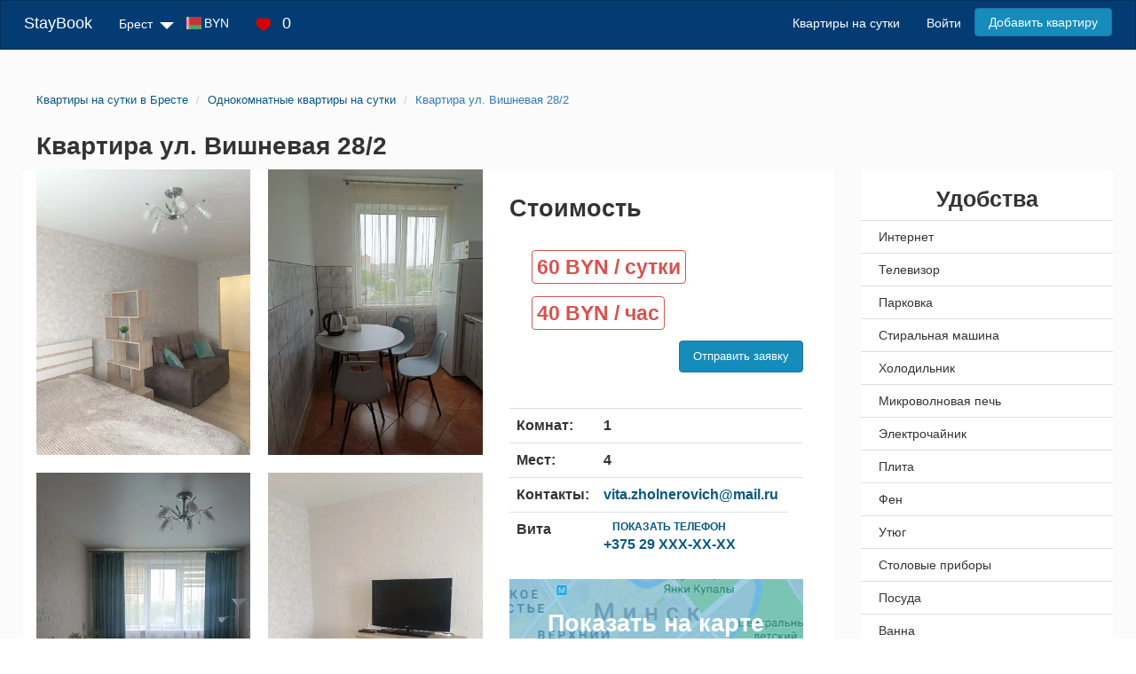

--- FILE ---
content_type: text/html; charset=UTF-8
request_url: https://brest.staybook.by/apartament-19907-ul-visnevaa-282/
body_size: 9969
content:
<!DOCTYPE html>
<html lang="ru-RU">
<head>
    <script>
        function seoScriptsLoad() {
            <!-- Google Tag Manager -->
            (function (w, d, s, l, i) {
                w[l] = w[l] || [];
                w[l].push({
                    'gtm.start':
                        new Date().getTime(), event: 'gtm.js'
                });
                var f = d.getElementsByTagName(s)[0],
                    j = d.createElement(s), dl = l != 'dataLayer' ? '&l=' + l : '';
                j.async = true;
                j.src =
                    'https://www.googletagmanager.com/gtm.js?id=' + i + dl;
                f.parentNode.insertBefore(j, f);
            })(window, document, 'script', 'dataLayer', 'GTM-P5FL59KS');
            <!-- End Google Tag Manager -->
            document.removeEventListener('mousemove', seoScriptsLoad, false);
            document.removeEventListener('touchstart', seoScriptsLoad, false);
            document.removeEventListener('scroll', seoScriptsLoad, false);
        }

        document.addEventListener('mousemove', seoScriptsLoad, false);
        document.addEventListener('touchstart', seoScriptsLoad, false);
        document.addEventListener('scroll', seoScriptsLoad, false);
    </script>

    <meta charset="UTF-8">
    <meta name="viewport" content="width=device-width, initial-scale=1">
    <link rel="stylesheet" href="/css/site.min.css?v=1723030153">
    <title>Квартира на сутки в Бресте | ул. Вишневая 28/2 | цена 30 руб./сутки</title>
    <meta name="description" content="Снять однокомнатную квартиру на сутки в Бресте по адресу  ул. Вишневая 28/2, стоимость 30 руб./сутки, спальных мест 3. Звоните прямо сейчас!">
<link href="https://s3.staybook.by" rel="preconnect">
<link href="https://fonts.googleapis.com" rel="preconnect">
<link href="https://fonts.gstatic.com" rel="preconnect" crossorigin>
<link type="image/x-icon" href="https://s3.staybook.by/assets/favicon.svg" rel="icon">
<link type="image/png" href="https://s3.staybook.by/assets/192x192android.png" rel="icon" sizes="192x192">
<link type="image/png" href="https://s3.staybook.by/assets/apple-touch-icon-60x60.png" rel="apple-touch-icon" sizes="60x60">
<link href="/assets/3f7ae9a8/css/bootstrap.css?v=1717003835" rel="stylesheet">
<link href="https://s3.staybook.by/assets/normalize.min.css" rel="stylesheet">
<link href="https://unpkg.com/leaflet@1.3.4/dist/leaflet.css" rel="stylesheet">
<link href="https://unpkg.com/leaflet.markercluster@1.3.0/dist/MarkerCluster.css" rel="stylesheet">
<link href="https://unpkg.com/leaflet.markercluster@1.3.0/dist/MarkerCluster.Default.css" rel="stylesheet">
<link href="https://s3.staybook.by/assets/bootstrap.min.css" rel="stylesheet">
<link href="/css/map.min.css?v=1716904528" rel="stylesheet">
<link href="/css/apartment-index.css?v=1752668990" rel="stylesheet">
<link href="https://cdnjs.cloudflare.com/ajax/libs/fancybox/3.5.7/jquery.fancybox.min.css" rel="stylesheet">
<link href="/css/flat.min.css?v=1752668990" rel="stylesheet">
<link href="/css/carousel.css?v=1752668990" rel="stylesheet">
<link href="https://cdnjs.cloudflare.com/ajax/libs/Swiper/6.8.4/swiper-bundle.min.css" rel="stylesheet">
<link href="/css/swiper.css?v=1752668990" rel="stylesheet">            
                <meta name="csrf-param" content="_csrf">
<meta name="csrf-token" content="Q04uUpieI7FIqx6Ub478G8UzCQAHE9ErVb_RFbZadXl3OnErr89o2HmdbNIL-IV8gWlseDFp4mM61INtgw4nEg==">
    </head>
<body>
<!-- Google Tag Manager (noscript) -->
<noscript>
    <iframe src="https://www.googletagmanager.com/ns.html?id=GTM-P5FL59KS"
            height="0" width="0" style="display:none;visibility:hidden"></iframe>
</noscript>
<!-- End Google Tag Manager (noscript) -->


<div class="wrap wrap-bg">
    
<nav id="w3" class="navbar-inverse navbar">
    <div class="container-fluid">
        <div class="navbar-header">
            <button type="button" class="navbar-toggle" data-toggle="collapse" data-target=".navbar-collapse">
                <span class="sr-only">Toggle navigation</span>
                <span class="icon-bar"></span>
                <span class="icon-bar"></span>
                <span class="icon-bar"></span>
            </button>
            <a class="navbar-brand" href="/">StayBook</a>

            <ul class="navbar-nav nav navbar-menu navbar-currency" style="padding: 0; margin: 0;">
                <li class=" dropdown currency_menu">
                    <div class="dropdown-toggle">
                        <div class="menu-currency menu-BYN"></div>
                        BYN                        <img class="sort-icon" src="https://s3.staybook.by/assets/sort-down-24.png" alt="sort-down">
                    </div>
                    <ul class="dropdown-menu" role="menu" style="display: none;">
                                                    <li>
                                <div class="currency-item" data-code="BYN">
                                    <div class="menu-currency-in menu-BYN"></div>Белорусский рубль                                </div>
                            </li>
                                                    <li>
                                <div class="currency-item" data-code="USD">
                                    <div class="menu-currency-in menu-USD"></div>Доллар США                                </div>
                            </li>
                                                    <li>
                                <div class="currency-item" data-code="EUR">
                                    <div class="menu-currency-in menu-EUR"></div>Евро                                </div>
                            </li>
                                                    <li>
                                <div class="currency-item" data-code="RUB">
                                    <div class="menu-currency-in menu-RUB"></div>Российский рубль                                </div>
                            </li>
                                            </ul>
                </li>
            </ul>

            <div class="navbar-menu wishlist_menu">
                <a href="/wishlist/" rel="nofollow">
                    <img class="heart-icon" src="https://s3.staybook.by/assets/heart-18.png" alt="heart-icon">
                    <span class="wishlist_menu_count">0</span>
                </a>
            </div>

        </div>

        <div id="w3-collapse" class="collapse navbar-collapse">
            <ul class="navbar-nav nav">
                <li class="dropdown">
                    <div class="dropdown-toggle">
                        <i class="fas fa-map-marker-alt"></i>
                        Брест                        <img class="sort-icon" src="https://s3.staybook.by/assets/sort-down-24.png" alt="sort-down">
                    </div>
                    <ul class="dropdown-menu" role="menu" style="display: none;">
                                                    <li><a href="http://baranovici.staybook.by/">Барановичи</a></li>
                                                    <li><a href="http://bereza.staybook.by/">Берёза</a></li>
                                                    <li><a href="http://bobrujsk.staybook.by/">Бобруйск</a></li>
                                                    <li><a href="http://borisov.staybook.by/">Борисов</a></li>
                                                    <li><a href="http://brest.staybook.by/">Брест</a></li>
                                                    <li><a href="http://vilejka.staybook.by/">Вилейка</a></li>
                                                    <li><a href="http://vitebsk.staybook.by/">Витебск</a></li>
                                                    <li><a href="http://volkovysk.staybook.by/">Волковыск</a></li>
                                                    <li><a href="http://gomel.staybook.by/">Гомель</a></li>
                                                    <li><a href="http://gorki.staybook.by/">Горки</a></li>
                                                    <li><a href="http://grodno.staybook.by/">Гродно</a></li>
                                                    <li><a href="http://zlobin.staybook.by/">Жлобин</a></li>
                                                    <li><a href="http://zodino.staybook.by/">Жодино</a></li>
                                                    <li><a href="http://kalinkovici.staybook.by/">Калинковичи</a></li>
                                                    <li><a href="http://kobrin.staybook.by/">Кобрин</a></li>
                                                    <li><a href="http://lida.staybook.by/">Лида</a></li>
                                                    <li><a href="http://staybook.by/">Минск</a></li>
                                                    <li><a href="http://mogilev.staybook.by/">Могилев</a></li>
                                                    <li><a href="http://mozyr.staybook.by/">Мозырь</a></li>
                                                    <li><a href="http://molodecno.staybook.by/">Молодечно</a></li>
                                                    <li><a href="http://novogrudok.staybook.by/">Новогрудок</a></li>
                                                    <li><a href="http://novopolock.staybook.by/">Новополоцк</a></li>
                                                    <li><a href="http://orsa.staybook.by/">Орша</a></li>
                                                    <li><a href="http://osipovici.staybook.by/">Осиповичи</a></li>
                                                    <li><a href="http://pinsk.staybook.by/">Пинск</a></li>
                                                    <li><a href="http://polock.staybook.by/">Полоцк</a></li>
                                                    <li><a href="http://recica.staybook.by/">Речица</a></li>
                                                    <li><a href="http://rogacev.staybook.by/">Рогачёв</a></li>
                                                    <li><a href="http://svetlogorsk.staybook.by/">Светлогорск</a></li>
                                                    <li><a href="http://slonim.staybook.by/">Слоним</a></li>
                                                    <li><a href="http://sluck.staybook.by/">Слуцк</a></li>
                                                    <li><a href="http://smorgon.staybook.by/">Сморгонь</a></li>
                                                    <li><a href="http://soligorsk.staybook.by/">Солигорск</a></li>
                                            </ul>
                </li>
                <li class="dropdown currency_menu">
                    <div class="dropdown-toggle">
                        <div class="menu-currency menu-BYN"></div>
                        BYN                        <i class="fas fa-caret-down"></i>
                    </div>
                    <ul class="dropdown-menu" role="menu" style="display: none;">
                                                    <li>
                                <div class="currency-item" data-code="BYN">
                                    <div class="menu-currency-in menu-BYN"></div>Белорусский рубль                                </div>
                            </li>
                                                    <li>
                                <div class="currency-item" data-code="USD">
                                    <div class="menu-currency-in menu-USD"></div>Доллар США                                </div>
                            </li>
                                                    <li>
                                <div class="currency-item" data-code="EUR">
                                    <div class="menu-currency-in menu-EUR"></div>Евро                                </div>
                            </li>
                                                    <li>
                                <div class="currency-item" data-code="RUB">
                                    <div class="menu-currency-in menu-RUB"></div>Российский рубль                                </div>
                            </li>
                                            </ul>
                </li>
                <li>
                    <div class="wishlist_menu">
                        <a href="/wishlist/" rel="nofollow">
                            <img class="heart-icon" src="https://s3.staybook.by/assets/heart-18.png" alt="heart-icon">
                            <span class="wishlist_menu_count">0</span>
                        </a>
                    </div>
                </li>
            </ul>
            <ul class="navbar-nav nav navbar-right">
                                                                                <li> <a href="/">Квартиры на сутки</a></li>
                                                                                                    <li> <a href="/login" rel="nofollow">Войти</a></li>
                                                                                                    <li> <a class="btn btn-primary menu-btn" href="/signup" rel="nofollow">Добавить квартиру</a></li>
                                                </ul>
        </div>
    </div>
</nav>    <div class="container-fluid content-block">
            <div class="row single-ap" itemscope itemtype="http://schema.org/Product">
        <div class="row">
            <div class="col-xs-12">
                <ul class="breadcrumb" itemscope itemtype="http://schema.org/BreadcrumbList"><li itemprop="itemListElement" itemscope itemtype="http://schema.org/ListItem"><a href="/" itemprop="item"><span itemprop="name">Квартиры на сутки в Бресте</span></a><meta itemprop="position" content="1"></li>
<li itemprop="itemListElement" itemscope itemtype="http://schema.org/ListItem"><a href="/odnokomnatnye/" itemprop="item"><span itemprop="name"><span itemprop="name">Однокомнатные квартиры на сутки</span><meta itemprop="position" content="2"></span></a><meta itemprop="position" content="2"></li>
<li itemprop="itemListElement" itemscope itemtype="http://schema.org/ListItem"><a href="/apartament-19907-ul-visnevaa-282/" itemprop="item"><span itemprop="name"><span itemprop="name">Квартира ул. Вишневая 28/2</span><meta itemprop="position" content="3"></span></a><meta itemprop="position" content="3"></li>
</ul>            </div>
        </div>
        <div class="row">
            <div class="col-xs-12">
                <span itemprop="name" content="Квартира ул. Вишневая 28/2"></span>
                <h1>Квартира ул. Вишневая 28/2</h1>
            </div>
            <div class="col-xs-12">
                                            </div>
        </div>
        <div class="col-md-9 left-column">
            <div class="row information-block">
                <div class="col-md-7">
                                            <div class="flat">
                            <ul class="gallery__main">
                                                                                                            <li class="gallery__item">
                                            <a data-fancybox="gallery" href="https://s3.staybook.by/images/apartment/19907/photo1635005432-apartament-19907-ul-visnevaa-282-650.webp">
                                                <img loading="lazy" itemprop="image" src="https://s3.staybook.by/images/apartment/19907/photo1379335347-apartament-19907-ul-visnevaa-282-400.webp"
                                                     alt="ул. Вишневая, 28/2"/>
                                            </a>
                                        </li>
                                                                                                                                                <li class="gallery__item">
                                            <a data-fancybox="gallery" href="https://s3.staybook.by/images/apartment/19907/photo1215610025-apartament-19907-ul-visnevaa-282-650.webp">
                                                <img loading="lazy" itemprop="image" src="https://s3.staybook.by/images/apartment/19907/photo248513453-apartament-19907-ul-visnevaa-282-400.webp"
                                                     alt="ул. Вишневая, 28/2"/>
                                            </a>
                                        </li>
                                                                                                                                                <li class="gallery__item">
                                            <a data-fancybox="gallery" href="https://s3.staybook.by/images/apartment/19907/photo1051589180-apartament-19907-ul-visnevaa-282-650.webp">
                                                <img loading="lazy" itemprop="image" src="https://s3.staybook.by/images/apartment/19907/photo1834188616-apartament-19907-ul-visnevaa-282-400.webp"
                                                     alt="ул. Вишневая, 28/2"/>
                                            </a>
                                        </li>
                                                                                                                                                <li class="gallery__item">
                                            <a data-fancybox="gallery" href="https://s3.staybook.by/images/apartment/19907/photo237510265-apartament-19907-ul-visnevaa-282-650.webp">
                                                <img loading="lazy" itemprop="image" src="https://s3.staybook.by/images/apartment/19907/photo1718441584-apartament-19907-ul-visnevaa-282-400.webp"
                                                     alt="ул. Вишневая, 28/2"/>
                                            </a>
                                        </li>
                                                                                                                                                <li class="gallery__item">
                                            <a data-fancybox="gallery" href="https://s3.staybook.by/images/apartment/19907/photo1983739016-apartament-19907-ul-visnevaa-282-650.webp">
                                                <img loading="lazy" itemprop="image" src="https://s3.staybook.by/images/apartment/19907/photo240965264-apartament-19907-ul-visnevaa-282-400.webp"
                                                     alt="ул. Вишневая, 28/2"/>
                                            </a>
                                        </li>
                                                                                                                                                <li style="display:none;">
                                            <a data-fancybox="gallery" data-src="https://s3.staybook.by/images/apartment/19907/photo704704939-apartament-19907-ul-visnevaa-282-650.webp"
                                               href="javascript:;"></a>
                                        </li>
                                                                                                                                                <li style="display:none;">
                                            <a data-fancybox="gallery" data-src="https://s3.staybook.by/images/apartment/19907/photo1002087663-apartament-19907-ul-visnevaa-282-650.webp"
                                               href="javascript:;"></a>
                                        </li>
                                                                                                                                                <li style="display:none;">
                                            <a data-fancybox="gallery" data-src="https://s3.staybook.by/images/apartment/19907/photo639986664-apartament-19907-ul-visnevaa-282-650.webp"
                                               href="javascript:;"></a>
                                        </li>
                                                                                                                                                <li style="display:none;">
                                            <a data-fancybox="gallery" data-src="https://s3.staybook.by/images/apartment/19907/photo1284373558-apartament-19907-ul-visnevaa-282-650.webp"
                                               href="javascript:;"></a>
                                        </li>
                                                                                                                                                <li style="display:none;">
                                            <a data-fancybox="gallery" data-src="https://s3.staybook.by/images/apartment/19907/photo1011588933-apartament-19907-ul-visnevaa-282-650.webp"
                                               href="javascript:;"></a>
                                        </li>
                                                                                                                                        <li class='gallery__item'>
                                        <a class='fancybox' href='#gallery-1'>
                                            <img loading='lazy' src='/images/photo_more.png' alt='Фото'>
                                        </a>
                                    </li>
                                                            </ul>
                        </div>
                                    </div>
                <div class="col-md-5">
                    <div class="apartment-info">
                        <h2>Стоимость</h2>
                        <div class="apartment-info__price">
                            <div class="price-block">
                                <span itemprop="offers" itemscope itemtype="http://schema.org/Offer"
                                      class="first-price">
                                    <meta itemprop="availability" content="https://schema.org/InStock">
                                    <meta itemprop="priceValidUntil" content="2026-01-21">
                                    <span itemprop="price" content="60">60 BYN</span><span itemprop="priceCurrency" content="BYN"></span> / сутки
                                </span>
                            </div>
                                                            <div class=" price-block">
                                <span itemprop="offers" itemscope itemtype="http://schema.org/Offer"
                                      class="first-price">
                                    <span itemprop="price" content="40">40 BYN</span><span itemprop="priceCurrency" content="BYN"></span> / час
                                    <meta itemprop="availability" content="https://schema.org/InStock">
                                    <meta itemprop="priceValidUntil" content="2026-01-21">
                                </span>
                                </div>
                                                                                    <div class="btn btn-primary btn-request pull-right">Отправить заявку</div>
                        </div>
                        <div class="apartment-info__list">
                            <table class="table table-hover">
                                <tr>
                                    <td class="table-label">Комнат:</td>
                                    <td class="table-label">1</td>
                                    <td></td>
                                </tr>
                                <tr>
                                    <td class="table-label">Мест:</td>
                                    <td class="table-label">4</td>
                                    <td></td>
                                </tr>
                                <tr>
                                    <td class="table-label">Контакты:</td>
                                    <td><a href="mailto:vita.zholnerovich@mail.ru">vita.zholnerovich@mail.ru</a></td>
                                    <td></td>
                                </tr>
                                <tr>
                                    <td class="table-label">Вита</td>
                                    <td>
                                                                                    <div class="show-phone">
                                                <a href="#" rel="nofollow" id="show_phone"
                                                   onclick="dataLayer.push({'event': 'showPhone'});">
                                                    <div class="show-phone__text">Показать телефон</div>
                                                    <div>+375 29 XXX-XX-XX</div>
                                                </a>
                                            </div>
                                                                            </td>
                                </tr>
                            </table>
                        </div>
                        <a href="#map" class="apartment-info__map-link"><h2>Показать на карте</h2></a>
                    </div>
                </div>
            </div>
            <div class="row hidden-md hidden-lg">
                <div class="additional-block">
                    <h2 class="text-center">Удобства</h2>
                                            <table class="table table-hover">
                            <tbody>
                                                            <tr>
                                    <td>
                                        Интернет                                    </td>
                                </tr>
                                                            <tr>
                                    <td>
                                        Телевизор                                    </td>
                                </tr>
                                                            <tr>
                                    <td>
                                        Парковка                                    </td>
                                </tr>
                                                            <tr>
                                    <td>
                                        Стиральная машина                                    </td>
                                </tr>
                                                            <tr>
                                    <td>
                                        Холодильник                                    </td>
                                </tr>
                                                            <tr>
                                    <td>
                                        Микроволновая печь                                    </td>
                                </tr>
                                                            <tr>
                                    <td>
                                        Электрочайник                                    </td>
                                </tr>
                                                            <tr>
                                    <td>
                                        Плита                                    </td>
                                </tr>
                                                            <tr>
                                    <td>
                                        Фен                                    </td>
                                </tr>
                                                            <tr>
                                    <td>
                                        Утюг                                    </td>
                                </tr>
                                                            <tr>
                                    <td>
                                        Столовые приборы                                    </td>
                                </tr>
                                                            <tr>
                                    <td>
                                        Посуда                                    </td>
                                </tr>
                                                            <tr>
                                    <td>
                                        Ванна                                    </td>
                                </tr>
                                                            <tr>
                                    <td>
                                        Запасные полотенца                                    </td>
                                </tr>
                                                            <tr>
                                    <td>
                                        Туалетные принадлежности                                    </td>
                                </tr>
                                                            <tr>
                                    <td>
                                        Ортопедическая кровать                                    </td>
                                </tr>
                                                            <tr>
                                    <td>
                                        Вентилятор                                    </td>
                                </tr>
                                                            <tr>
                                    <td>
                                        Гладильная доска                                    </td>
                                </tr>
                                                            <tr>
                                    <td>
                                        Постельное белье                                    </td>
                                </tr>
                                                            <tr>
                                    <td>
                                        Кабельное ТВ                                    </td>
                                </tr>
                                                            <tr>
                                    <td>
                                        Домофон                                    </td>
                                </tr>
                                                        </tbody>
                        </table>
                                    </div>
            </div>
            <div class="row information-block">
                <div class="col-xs-12">
                    <h2>Описание</h2>
                    <p itemprop="description">Уютная однокомнатная квартира, недалеко от центра (район Кобринского моста) по приемлемой цене.<br />
Светлая квартира с хорошим ремонтом, есть всё для комфортного проживания. Небольшая, светлых тонов кухня, со всей необходимой бытовой техникой (стиральная машина, холодильник, СВЧ печь, электрочайник, газовая панель) и посудой. Раздельный санузел со средствами гигиены, полотенцами, феном.  В жилой комнате большая двухспальная кровать, диван, постельное белье, телевизор, утюг,  гладильная доска, и др.<br />
Недалеко находится круглосуточный магазин. Имеется стоянка во дворе дома.<br />
Заключение договора и предоставление отчетных документов гарантируется.<br />
Стоимость может меняться в зависимости от количества человек, дней проживания, в выходные, а так же в праздничные дни. Пожалуйста, уточняйте цену перед бронированием.</p>
                </div>

                                                    <div class="col-xs-12">
                        <hr>
                        <h2>Условия заселения</h2>
                                                    <div class="col-xs-6 col-sm-4 checkin-item">
                                <span class="glyphicon glyphicon-ok text-primary"></span> отчетные документы                            </div>
                                            </div>
                
                <div class="col-xs-12">
                    <hr>
                    <h2>Отзывы</h2>
                    <div class="comment-form hidden-comment-form">
                        <form id="w1" action="/apartament-19907-ul-visnevaa-282/" method="post">
<input type="hidden" name="_csrf" value="Q04uUpieI7FIqx6Ub478G8UzCQAHE9ErVb_RFbZadXl3OnErr89o2HmdbNIL-IV8gWlseDFp4mM61INtgw4nEg=="><div class="row"><div class="form-group col-md-4 field-comment-name required">
<label class="control-label" for="comment-name">Имя</label>
<input type="text" id="comment-name" class="form-control" name="Comment[name]" aria-required="true">

<div class="help-block"></div>
</div><div class="form-group col-md-4 field-comment-email required">
<label class="control-label" for="comment-email">Email</label>
<input type="email" id="comment-email" class="form-control" name="Comment[email]" aria-required="true">

<div class="help-block"></div>
</div></div><div class="row"><div class="form-group col-md-8 field-comment-text required">
<label class="control-label" for="comment-text">Отзыв</label>
<textarea id="comment-text" class="form-control" name="Comment[text]" rows="6" aria-required="true"></textarea>

<div class="help-block"></div>
</div></div><div class="row"><div class="form-group col-md-12"><button type="submit" class="btn  btn-success">Отправить</button></div></div></form>                    </div>
                    <div class="comments">
                        <button class="btn btn-primary comment-btn">Написать отзыв</button>
                                                    <div class="comments_none"> К этому объекту пока не оставили ни одного отзыва.</div>
                                            </div>
                </div>
                <div class="col-xs-12">
                    <h2>Месторасположение на карте</h2>
                    <div id="map" class="map_view"></div>
                </div>
                                    <div class="col-xs-12">
                        <span class="h2-text">Похожие варианты</span>
                        <div class="well-links mobile-padding">
                            <a class="app_link_category" href="/nanoch/">На ночь</a><a class="app_link_category" href="/nachas/">На час</a><a class="app_link_category" href="/center/">Центр</a>                        </div>
                    </div>
                                            </div>
        </div>
        <div class="col-md-3 right-column hidden-sm hidden-xs">
            <div class="additional-block">
                <h2 class="text-center">Удобства</h2>
                                    <table class="table table-hover">
                        <tbody>
                                                    <tr>
                                <td>
                                    Интернет                                </td>
                            </tr>
                                                    <tr>
                                <td>
                                    Телевизор                                </td>
                            </tr>
                                                    <tr>
                                <td>
                                    Парковка                                </td>
                            </tr>
                                                    <tr>
                                <td>
                                    Стиральная машина                                </td>
                            </tr>
                                                    <tr>
                                <td>
                                    Холодильник                                </td>
                            </tr>
                                                    <tr>
                                <td>
                                    Микроволновая печь                                </td>
                            </tr>
                                                    <tr>
                                <td>
                                    Электрочайник                                </td>
                            </tr>
                                                    <tr>
                                <td>
                                    Плита                                </td>
                            </tr>
                                                    <tr>
                                <td>
                                    Фен                                </td>
                            </tr>
                                                    <tr>
                                <td>
                                    Утюг                                </td>
                            </tr>
                                                    <tr>
                                <td>
                                    Столовые приборы                                </td>
                            </tr>
                                                    <tr>
                                <td>
                                    Посуда                                </td>
                            </tr>
                                                    <tr>
                                <td>
                                    Ванна                                </td>
                            </tr>
                                                    <tr>
                                <td>
                                    Запасные полотенца                                </td>
                            </tr>
                                                    <tr>
                                <td>
                                    Туалетные принадлежности                                </td>
                            </tr>
                                                    <tr>
                                <td>
                                    Ортопедическая кровать                                </td>
                            </tr>
                                                    <tr>
                                <td>
                                    Вентилятор                                </td>
                            </tr>
                                                    <tr>
                                <td>
                                    Гладильная доска                                </td>
                            </tr>
                                                    <tr>
                                <td>
                                    Постельное белье                                </td>
                            </tr>
                                                    <tr>
                                <td>
                                    Кабельное ТВ                                </td>
                            </tr>
                                                    <tr>
                                <td>
                                    Домофон                                </td>
                            </tr>
                                                </tbody>
                    </table>
                            </div>
        </div>
    </div>
    <div class="row single-ap">
        <div class="col-md-12 aps-view_tabs">
            <ul class="nav nav-tabs">
                <li class="active">
                    <a data-toggle="tab" href="#panel1">
                        <h2>Квартиры арендодателя</h2>
                    </a>
                </li>
                <li>
                    <a data-toggle="tab" href="#panel2"><h2>Похожие квартиры</h2></a>
                </li>
            </ul>

            <div class="tab-content">
                <div id="panel1" class="tab-pane fade in active">
                                    </div>
                <div id="panel2" class="tab-pane fade">
                                        
                        <div class="col-xs-12 tab-content-item">
                            <div id="w2" class="apartments-list"><div class="item" data-key="35279">
<div class="item-object_view">
    <div class="thumbnail">
        <span class="favorite"
              data-user_id=""
              data-id="35279"
              data-type='apartment'>
                                    <img class="heart" src="https://s3.staybook.by/assets/heart-white-22.png" width="22" height="22"
                         alt="heart">
                            </span>
        <div class="thumbnail-img">
            <div class="carousel">

                    <div class="carousel-inner">
                                                <img class="carousel-item" src='https://s3.staybook.by/images/apartment/35279/photo624613248-apartament-35279-17-650.webp' loading="lazy" width="443" height="260" alt='Екельчика 17А' >
                                                <img class="carousel-item" src='https://s3.staybook.by/images/apartment/35279/photo1901560662-apartament-35279-17-650.webp' loading="lazy" width="443" height="260" alt='Екельчика 17А' >
                                                <img class="carousel-item" src='https://s3.staybook.by/images/apartment/35279/photo278936254-apartament-35279-17-650.webp' loading="lazy" width="443" height="260" alt='Екельчика 17А' >
                                                <img class="carousel-item" src='https://s3.staybook.by/images/apartment/35279/photo1071015973-apartament-35279-17-650.webp' loading="lazy" width="443" height="260" alt='Екельчика 17А' >
                                                <img class="carousel-item" src='https://s3.staybook.by/images/apartment/35279/photo1701319780-apartament-35279-17-650.webp' loading="lazy" width="443" height="260" alt='Екельчика 17А' >
                                            </div>
                    <button class="prev">❮</button>
                    <button class="next">❯</button>
                </div>
        </div>
        <div class="item-object__info">
            <a class="item-object__info-address"
               href="/apartament-35279-17/">1-комнатная квартира на сутки <br>Брест Екельчика 17А            </a>
            <div class="item-object__subways">
                                            </div>


            <div class="row">
                <div class="item-object__room_count">
                    <img src="https://s3.staybook.by/assets/bed-20.png" width="20" height="20"
                         class="place-logo" alt="Мест">
                    <div class="text-bold">Мест: 4</div>
                </div>
            </div>


            <div class="row item-object__wrapper">
                <div class="item-object__price">
                    <div class="first-price">100 BYN<br> сутки</div>
                </div>

                <div class="item-object__contact">
                    <div class="item-object__user-name">
                        <img src="https://s3.staybook.by/assets/person-20.png" width="20" height="20"
                             class="metro_logo"
                             alt="арендодатель"> Александр                    </div>
                                            <div class="item-object__user-phone">
                            <a href="#" rel="nofollow" class="show_user-phone">
                                +375 29 728...                                <img src="https://s3.staybook.by/assets/double-right-15.png" class="group_img"
                                     alt="Телефон">
                            </a>
                            <a class="full_user-phone" rel="nofollow"
                               href="tel:+375297282169">+375 29 728-21-69                            </a>
                            <a rel="nofollow" class="item-object__user-phone-button" href="tel:+375297282169">
                                Позвонить
                            </a>
                        </div>
                                    </div>
            </div>
            <div class="row">
                <div class=" item-object__description">
                    Новый дом                </div>
            </div>
        </div>
    </div>
</div>
</div>
<div class="item" data-key="32770">
<div class="item-object_view">
    <div class="thumbnail">
        <span class="favorite"
              data-user_id=""
              data-id="32770"
              data-type='apartment'>
                                    <img class="heart" src="https://s3.staybook.by/assets/heart-white-22.png" width="22" height="22"
                         alt="heart">
                            </span>
        <div class="thumbnail-img">
            <div class="carousel">

                    <div class="carousel-inner">
                                                <img class="carousel-item" src='https://s3.staybook.by/images/apartment/32770/photo1250886683-apartament-32770-dzerzinskogo-34-650.webp' loading="lazy" width="443" height="260" alt='Дзержинского 34' >
                                                <img class="carousel-item" src='https://s3.staybook.by/images/apartment/32770/photo2075880409-apartament-32770-dzerzinskogo-34-650.webp' loading="lazy" width="443" height="260" alt='Дзержинского 34' >
                                                <img class="carousel-item" src='https://s3.staybook.by/images/apartment/32770/photo1360760295-apartament-32770-dzerzinskogo-34-650.webp' loading="lazy" width="443" height="260" alt='Дзержинского 34' >
                                                <img class="carousel-item" src='https://s3.staybook.by/images/apartment/32770/photo1670556395-apartament-32770-dzerzinskogo-34-650.webp' loading="lazy" width="443" height="260" alt='Дзержинского 34' >
                                                <img class="carousel-item" src='https://s3.staybook.by/images/apartment/32770/photo955878468-apartament-32770-dzerzinskogo-34-650.webp' loading="lazy" width="443" height="260" alt='Дзержинского 34' >
                                                <img class="carousel-item" src='https://s3.staybook.by/images/apartment/32770/photo1549666375-apartament-32770-dzerzinskogo-34-650.webp' loading="lazy" width="443" height="260" alt='Дзержинского 34' >
                                                <img class="carousel-item" src='https://s3.staybook.by/images/apartment/32770/photo721728311-apartament-32770-dzerzinskogo-34-650.webp' loading="lazy" width="443" height="260" alt='Дзержинского 34' >
                                                <img class="carousel-item" src='https://s3.staybook.by/images/apartment/32770/photo2099194066-apartament-32770-dzerzinskogo-34-650.webp' loading="lazy" width="443" height="260" alt='Дзержинского 34' >
                                                <img class="carousel-item" src='https://s3.staybook.by/images/apartment/32770/photo1880298382-apartament-32770-dzerzinskogo-34-650.webp' loading="lazy" width="443" height="260" alt='Дзержинского 34' >
                                                <img class="carousel-item" src='https://s3.staybook.by/images/apartment/32770/photo1288509175-apartament-32770-dzerzinskogo-34-650.webp' loading="lazy" width="443" height="260" alt='Дзержинского 34' >
                                                <img class="carousel-item" src='https://s3.staybook.by/images/apartment/32770/photo1947547371-apartament-32770-dzerzinskogo-34-650.webp' loading="lazy" width="443" height="260" alt='Дзержинского 34' >
                                            </div>
                    <button class="prev">❮</button>
                    <button class="next">❯</button>
                </div>
        </div>
        <div class="item-object__info">
            <a class="item-object__info-address"
               href="/apartament-32770-dzerzinskogo-34/">1- комнатная квартира на сутки <br>Брест Дзержинского 34            </a>
            <div class="item-object__subways">
                                            </div>


            <div class="row">
                <div class="item-object__room_count">
                    <img src="https://s3.staybook.by/assets/bed-20.png" width="20" height="20"
                         class="place-logo" alt="Мест">
                    <div class="text-bold">Мест: 2</div>
                </div>
            </div>


            <div class="row item-object__wrapper">
                <div class="item-object__price">
                    <div class="first-price">100 BYN<br> сутки</div>
                </div>

                <div class="item-object__contact">
                    <div class="item-object__user-name">
                        <img src="https://s3.staybook.by/assets/person-20.png" width="20" height="20"
                             class="metro_logo"
                             alt="арендодатель"> Евгений                    </div>
                                            <div class="item-object__user-phone">
                            <a href="#" rel="nofollow" class="show_user-phone">
                                +375 29 221...                                <img src="https://s3.staybook.by/assets/double-right-15.png" class="group_img"
                                     alt="Телефон">
                            </a>
                            <a class="full_user-phone" rel="nofollow"
                               href="tel:+375292210000">+375 29 221-00-00                            </a>
                            <a rel="nofollow" class="item-object__user-phone-button" href="tel:+375292210000">
                                Позвонить
                            </a>
                        </div>
                                    </div>
            </div>
            <div class="row">
                <div class=" item-object__description">
                    Уютные апартаменты в центре города, по приемлемой цене                </div>
            </div>
        </div>
    </div>
</div>
</div>
<div class="item" data-key="36165">
<div class="item-object_view">
    <div class="thumbnail">
        <span class="favorite"
              data-user_id=""
              data-id="36165"
              data-type='apartment'>
                                    <img class="heart" src="https://s3.staybook.by/assets/heart-white-22.png" width="22" height="22"
                         alt="heart">
                            </span>
        <div class="thumbnail-img">
            <div class="carousel">

                    <div class="carousel-inner">
                                                <img class="carousel-item" src='https://s3.staybook.by/images/apartment/36165/photo1146731018-apartament-36165-62-650.webp' loading="lazy" width="443" height="260" alt='Мопра 6/2' >
                                                <img class="carousel-item" src='https://s3.staybook.by/images/apartment/36165/photo672521733-apartament-36165-62-650.webp' loading="lazy" width="443" height="260" alt='Мопра 6/2' >
                                                <img class="carousel-item" src='https://s3.staybook.by/images/apartment/36165/photo1944349443-apartament-36165-62-650.webp' loading="lazy" width="443" height="260" alt='Мопра 6/2' >
                                                <img class="carousel-item" src='https://s3.staybook.by/images/apartment/36165/photo1724255447-apartament-36165-62-650.webp' loading="lazy" width="443" height="260" alt='Мопра 6/2' >
                                                <img class="carousel-item" src='https://s3.staybook.by/images/apartment/36165/photo2015362571-apartament-36165-62-650.webp' loading="lazy" width="443" height="260" alt='Мопра 6/2' >
                                                <img class="carousel-item" src='https://s3.staybook.by/images/apartment/36165/photo841398240-apartament-36165-62-650.webp' loading="lazy" width="443" height="260" alt='Мопра 6/2' >
                                                <img class="carousel-item" src='https://s3.staybook.by/images/apartment/36165/photo342865918-apartament-36165-62-650.webp' loading="lazy" width="443" height="260" alt='Мопра 6/2' >
                                                <img class="carousel-item" src='https://s3.staybook.by/images/apartment/36165/photo1190429780-apartament-36165-62-650.webp' loading="lazy" width="443" height="260" alt='Мопра 6/2' >
                                                <img class="carousel-item" src='https://s3.staybook.by/images/apartment/36165/photo878347562-apartament-36165-62-650.webp' loading="lazy" width="443" height="260" alt='Мопра 6/2' >
                                                <img class="carousel-item" src='https://s3.staybook.by/images/apartment/36165/photo1213815240-apartament-36165-62-650.webp' loading="lazy" width="443" height="260" alt='Мопра 6/2' >
                                            </div>
                    <button class="prev">❮</button>
                    <button class="next">❯</button>
                </div>
        </div>
        <div class="item-object__info">
            <a class="item-object__info-address"
               href="/apartament-36165-62/">1-комнатная квартира на сутки <br>Брест Мопра 6/2            </a>
            <div class="item-object__subways">
                                            </div>


            <div class="row">
                <div class="item-object__room_count">
                    <img src="https://s3.staybook.by/assets/bed-20.png" width="20" height="20"
                         class="place-logo" alt="Мест">
                    <div class="text-bold">Мест: 4</div>
                </div>
            </div>


            <div class="row item-object__wrapper">
                <div class="item-object__price">
                    <div class="first-price">80 BYN<br> сутки</div>
                </div>

                <div class="item-object__contact">
                    <div class="item-object__user-name">
                        <img src="https://s3.staybook.by/assets/person-20.png" width="20" height="20"
                             class="metro_logo"
                             alt="арендодатель"> Irina1975                    </div>
                                            <div class="item-object__user-phone">
                            <a href="#" rel="nofollow" class="show_user-phone">
                                +375 29 205...                                <img src="https://s3.staybook.by/assets/double-right-15.png" class="group_img"
                                     alt="Телефон">
                            </a>
                            <a class="full_user-phone" rel="nofollow"
                               href="tel:+375292051558">+375 29 205-15-58                            </a>
                            <a rel="nofollow" class="item-object__user-phone-button" href="tel:+375292051558">
                                Позвонить
                            </a>
                        </div>
                                    </div>
            </div>
            <div class="row">
                <div class=" item-object__description">
                    Сдаётся 1 ком. кв. в центре                 </div>
            </div>
        </div>
    </div>
</div>
</div>
<div class="item" data-key="32135">
<div class="item-object_view">
    <div class="thumbnail">
        <span class="favorite"
              data-user_id=""
              data-id="32135"
              data-type='apartment'>
                                    <img class="heart" src="https://s3.staybook.by/assets/heart-white-22.png" width="22" height="22"
                         alt="heart">
                            </span>
        <div class="thumbnail-img">
            <div class="carousel">

                    <div class="carousel-inner">
                                                <img class="carousel-item" src='https://s3.staybook.by/images/apartment/32135/photo1061197972-apartament-32135-brest-ulpapanina5-650.webp' loading="lazy" width="443" height="260" alt='Брест,  ул.Папанина,5' >
                                                <img class="carousel-item" src='https://s3.staybook.by/images/apartment/32135/photo1797825706-apartament-32135-brest-ulpapanina5-650.webp' loading="lazy" width="443" height="260" alt='Брест,  ул.Папанина,5' >
                                                <img class="carousel-item" src='https://s3.staybook.by/images/apartment/32135/photo1216838397-apartament-32135-brest-ulpapanina5-650.webp' loading="lazy" width="443" height="260" alt='Брест,  ул.Папанина,5' >
                                                <img class="carousel-item" src='https://s3.staybook.by/images/apartment/32135/photo1953867870-apartament-32135-brest-ulpapanina5-650.webp' loading="lazy" width="443" height="260" alt='Брест,  ул.Папанина,5' >
                                                <img class="carousel-item" src='https://s3.staybook.by/images/apartment/32135/photo1205799068-apartament-32135-brest-ulpapanina5-650.webp' loading="lazy" width="443" height="260" alt='Брест,  ул.Папанина,5' >
                                                <img class="carousel-item" src='https://s3.staybook.by/images/apartment/32135/photo293752948-apartament-32135-brest-ulpapanina5-650.webp' loading="lazy" width="443" height="260" alt='Брест,  ул.Папанина,5' >
                                                <img class="carousel-item" src='https://s3.staybook.by/images/apartment/32135/photo904834571-apartament-32135-brest-ulpapanina5-650.webp' loading="lazy" width="443" height="260" alt='Брест,  ул.Папанина,5' >
                                                <img class="carousel-item" src='https://s3.staybook.by/images/apartment/32135/photo1613727027-apartament-32135-brest-ulpapanina5-650.webp' loading="lazy" width="443" height="260" alt='Брест,  ул.Папанина,5' >
                                                <img class="carousel-item" src='https://s3.staybook.by/images/apartment/32135/photo466259109-apartament-32135-brest-ulpapanina5-650.webp' loading="lazy" width="443" height="260" alt='Брест,  ул.Папанина,5' >
                                                <img class="carousel-item" src='https://s3.staybook.by/images/apartment/32135/photo1515014979-apartament-32135-brest-ulpapanina5-650.webp' loading="lazy" width="443" height="260" alt='Брест,  ул.Папанина,5' >
                                                <img class="carousel-item" src='https://s3.staybook.by/images/apartment/32135/photo1271058476-apartament-32135-brest-ulpapanina5-650.webp' loading="lazy" width="443" height="260" alt='Брест,  ул.Папанина,5' >
                                            </div>
                    <button class="prev">❮</button>
                    <button class="next">❯</button>
                </div>
        </div>
        <div class="item-object__info">
            <a class="item-object__info-address"
               href="/apartament-32135-brest-ulpapanina5/">1- комнатная квартира на сутки <br>Брест ул.Папанина,5            </a>
            <div class="item-object__subways">
                                            </div>


            <div class="row">
                <div class="item-object__room_count">
                    <img src="https://s3.staybook.by/assets/bed-20.png" width="20" height="20"
                         class="place-logo" alt="Мест">
                    <div class="text-bold">Мест: 4</div>
                </div>
            </div>


            <div class="row item-object__wrapper">
                <div class="item-object__price">
                    <div class="first-price">80 BYN<br> сутки</div>
                </div>

                <div class="item-object__contact">
                    <div class="item-object__user-name">
                        <img src="https://s3.staybook.by/assets/person-20.png" width="20" height="20"
                             class="metro_logo"
                             alt="арендодатель"> Тамара                    </div>
                                            <div class="item-object__user-phone">
                            <a href="#" rel="nofollow" class="show_user-phone">
                                +375 29 723...                                <img src="https://s3.staybook.by/assets/double-right-15.png" class="group_img"
                                     alt="Телефон">
                            </a>
                            <a class="full_user-phone" rel="nofollow"
                               href="tel:+375297232147">+375 29 723-21-47                            </a>
                            <a rel="nofollow" class="item-object__user-phone-button" href="tel:+375297232147">
                                Позвонить
                            </a>
                        </div>
                                    </div>
            </div>
            <div class="row">
                <div class=" item-object__description">
                    Однокомнатная квартира-студия в центре города                </div>
            </div>
        </div>
    </div>
</div>
</div>
</div>                        </div>
                                    </div>
            </div>
        </div>
    </div>


<div class="modal fade" id="userContactModal" tabindex="-1" role="dialog" aria-labelledby="userContactModalLabel">
    <div class="modal-dialog" role="document">
        <div class="modal-content">
            <div class="modal-header">
                <button type="button" class="close" data-dismiss="modal" aria-label="Close"><span aria-hidden="true">&times;</span></button>
                <span class="modal-title" id="userContactModalLabel">Сообщение для Вита</span>
            </div>
            <form id="UserContactForm" action="/user/send-message/29798864/" method="post">
<input type="hidden" name="_csrf" value="Q04uUpieI7FIqx6Ub478G8UzCQAHE9ErVb_RFbZadXl3OnErr89o2HmdbNIL-IV8gWlseDFp4mM61INtgw4nEg==">            <div class="modal-body">
                <div class="form-group field-usercontactform-email required">
<label class="control-label" for="usercontactform-email">Введите ваш E-mail</label>
<input type="text" id="usercontactform-email" class="form-control" name="UserContactForm[email]" aria-required="true">

<div class="help-block"></div>
</div>                <div class="form-group field-usercontactform-text required">
<label class="control-label" for="usercontactform-text">Текст сообщения</label>
<textarea id="usercontactform-text" class="form-control" name="UserContactForm[text]" rows="6" aria-required="true"></textarea>

<div class="help-block"></div>
</div>            </div>
            <div class="modal-footer">
                <button type="button" class="btn btn-default" data-dismiss="modal">Закрыть</button>
                <button type="submit" class="btn btn-primary">Отправить</button>
            </div>
            </form>        </div>
    </div>
</div>


<div id="modal-request" class="fade modal" role="dialog" tabindex="-1">
<div class="modal-dialog ">
<div class="modal-content">
<div class="modal-header">
<button type="button" class="close" data-dismiss="modal" aria-hidden="true">&times;</button>
<span class="modal-request-header">Заявка</span>
</div>
<div class="modal-body">

<form id="contact-form" action="/apartament-19907-ul-visnevaa-282/" method="post">
<input type="hidden" name="_csrf" value="Q04uUpieI7FIqx6Ub478G8UzCQAHE9ErVb_RFbZadXl3OnErr89o2HmdbNIL-IV8gWlseDFp4mM61INtgw4nEg==">
<div class="form-group field-contactform-name required">
<div class="col-md-6"><label class="control-label" for="contactform-name">Ваше Имя</label><input type="text" id="contactform-name" class="form-control" name="ContactForm[name]" aria-required="true"></div>
</div><div class="form-group field-contactform-email required">
<div class="col-md-6"><label class="control-label" for="contactform-email">Email</label><input type="email" id="contactform-email" class="form-control" name="ContactForm[email]" aria-required="true"></div>
</div><div class="form-group field-contactform-phone">
<div class="col-md-12"><label class="control-label" for="contactform-phone">Телефон</label><input type="text" id="contactform-phone" class="form-control" name="ContactForm[phone]"></div>
</div><div class="form-group field-contactform-emailto required">

<input type="hidden" id="contactform-emailto" class="form-control" name="ContactForm[emailTo]" value="vita.zholnerovich@mail.ru">

<div class="help-block"></div>
</div><div class="form-group field-contactform-body required">
<div class="col-md-12"><label class="control-label" for="contactform-body">Текст</label><textarea id="contactform-body" class="form-control" name="ContactForm[body]" rows="6" aria-required="true"></textarea></div>
</div>
    <div class="form-group">
        <button type="submit" class="btn btn-success" name="contact-button" onClick="dataLayer.push({&#039;event&#039;: &#039;formLead&#039;})">Отправить</button>    </div>
</form>
</div>

</div>
</div>
</div>
<div id="modal-phone" class="fade modal" role="dialog" tabindex="-1">
<div class="modal-dialog ">
<div class="modal-content">
<div class="modal-header">
<button type="button" class="close" data-dismiss="modal" aria-hidden="true">&times;</button>
<span class="modal-phone-header">Контакты</span>
</div>
<div class="modal-body">
    <div class="phone-number">
                    <div class="phone-number__contact">
            <span class="phone-number__phone"><a
                        href="tel:+375293324691">+375 29 332-46-91</a></span>
                <span class="phone-number__name"> - Вита</span>
            </div>
                        <div class="phone-number__message">Пожалуйста, скажите, что узнали номер на STAYBOOK.BY</div>
                    <div class="messengers">
                                                        <div class="messenger_contact">
                        <p>Viber</p>
                        <p>
                            <a href="viber://chat?number=%2B375293324691">
                                +375 29 332-46-91                                <i class="fab fa-viber Viber-color"></i>
                            </a>
                        </p>
                    </div>
                            </div>
            </div>

</div>

</div>
</div>
</div>    </div>
</div>

<footer class="footer navbar-inverse">
    <div class="container-fluid">
        <div class="row footer__info">
            <div class="col-sm-3 pull-left">
                2015-2026 © <a href="/" class="footer-link">Квартиры на сутки
                    в Бресте</a>
                <p>СТЭЙБУК.БАЙ</p>
                <p class="footer-small">Время работы: круглосуточно</p>
                                    <p class="footer-small">
                        Погосский Юрий Николаевич,
                        <br>УНП СА 82008405
                        <br>Адрес: г. Витебск, пр. Строителей 2-71
                        <br>р/с IBAN BY78ALFA30143150T50010270000
                    </p>
                            </div>
            <div class="col-sm-2 pull-left footer__left-block">
                                    <p><a rel="nofollow" href="mailto:staybook.by@gmail.com">staybook.by@gmail.com</a></p>
                    <p><a rel="nofollow" href="tel:+375256855131">+375256855131</a></p>
                            </div>
            <div class="col-sm-3 footer__right-block">
                <a href="/contact/" rel="nofollow">Контакты</a><a href="https://staybook.by/offer/" rel="nofollow">Публичная оферта</a><a href="/guide/" >Путеводитель</a><a href="/personal-policy/" rel="nofollow">Политика обработки персональных данных</a><a href="https://staybook.by/faq/" rel="nofollow">Вопросы и ответы</a><a href="https://staybook.by/about/" rel="nofollow">О нас</a>            </div>
            <div class="col-sm-2 ">
                <p>Способы оплаты</p>
                <div class="row">
                    <div class="col-sm-6"><img src="/images/visa.svg" alt="visa"></div>
                    <div class="col-sm-6"><img style="margin-left: 20px; margin-top: 13px;"
                                               src="/images/f-mastercard.svg" alt="mastercard"></div>
                </div>
            </div>
        </div>
    </div>
</footer>
<script src="/assets/2033614e/jquery.js?v=1717003835"></script>
<script src="/assets/de75157e/yii.js?v=1717003835"></script>
<script src="/assets/de75157e/yii.validation.js?v=1717003835"></script>
<script src="/assets/de75157e/yii.activeForm.js?v=1717003835"></script>
<script src="/assets/3f7ae9a8/js/bootstrap.js?v=1717003835"></script>
<script src="/js/main.min.js?v=1752668990" defer="defer"></script>
<script src="/js/js.cookie.min.js?v=1752668990" defer="defer"></script>
<script src="/js/wishlist.js?v=1716905072" defer="defer"></script>
<script src="https://s3.staybook.by/assets/bootstrap.min.js" defer="defer"></script>
<script src="/js/fotorama.min.js?v=1716904529" defer="defer"></script>
<script src="https://cdnjs.cloudflare.com/ajax/libs/Swiper/6.8.4/swiper-bundle.min.js" defer="defer"></script>
<script src="/js/carousel.js?v=1752668990" defer="defer"></script>
<script src="/js/picturefill.min.js?v=1716904529" defer="defer"></script>
<script src="https://cdnjs.cloudflare.com/ajax/libs/mustache.js/2.3.0/mustache.min.js" defer="defer"></script>
<script src="https://unpkg.com/leaflet@1.3.4/dist/leaflet.js" defer="defer"></script>
<script src="https://unpkg.com/leaflet.markercluster@1.3.0/dist/leaflet.markercluster.js" defer="defer"></script>
<script src="https://cdnjs.cloudflare.com/ajax/libs/twitter-bootstrap/3.4.1/js/bootstrap.min.js" defer="defer"></script>
<script src="https://cdnjs.cloudflare.com/ajax/libs/fancybox/3.5.7/jquery.fancybox.min.js" defer="defer"></script>
<script src="/js/swiper-slider.js?v=1752668990" defer="defer"></script>
<script src="https://cdnjs.cloudflare.com/ajax/libs/bootstrap-slider/10.6.2/bootstrap-slider.js" defer="defer"></script>
<script>jQuery(function ($) {
jQuery('#w1').yiiActiveForm([{"id":"comment-name","name":"name","container":".field-comment-name","input":"#comment-name","validate":function (attribute, value, messages, deferred, $form) {yii.validation.required(value, messages, {"message":"Необходимо заполнить «Имя»."});yii.validation.string(value, messages, {"message":"Значение «Имя» должно быть строкой.","max":255,"tooLong":"Значение «Имя» должно содержать максимум 255 символа.","skipOnEmpty":1});}},{"id":"comment-email","name":"email","container":".field-comment-email","input":"#comment-email","validate":function (attribute, value, messages, deferred, $form) {yii.validation.required(value, messages, {"message":"Необходимо заполнить «Email»."});yii.validation.string(value, messages, {"message":"Значение «Email» должно быть строкой.","max":255,"tooLong":"Значение «Email» должно содержать максимум 255 символа.","skipOnEmpty":1});}},{"id":"comment-text","name":"text","container":".field-comment-text","input":"#comment-text","validate":function (attribute, value, messages, deferred, $form) {yii.validation.required(value, messages, {"message":"Необходимо заполнить «Отзыв»."});yii.validation.string(value, messages, {"message":"Значение «Отзыв» должно быть строкой.","skipOnEmpty":1});}}], []);
jQuery('#UserContactForm').yiiActiveForm([{"id":"usercontactform-email","name":"email","container":".field-usercontactform-email","input":"#usercontactform-email","enableAjaxValidation":true},{"id":"usercontactform-text","name":"text","container":".field-usercontactform-text","input":"#usercontactform-text","enableAjaxValidation":true}], []);
// get the form id and set the event
    $('form#UserContactForm').on('beforeSubmit', function() {
       var form = $(this);
        console.log(form);
       $.post(form.attr('action'),form.serialize(),function(response){
         $('form#UserContactForm').get(0).reset();
         $('form#UserContactForm').html('<div class="modal-body"><div class="alert alert-success">'+response+'</div></div>');
              //$('#edit-wall-messages-modal').modal('hide');
       });
       return false;
    }).on('submit', function(e){
        e.preventDefault();
    });
jQuery('#contact-form').yiiActiveForm([{"id":"contactform-name","name":"name","container":".field-contactform-name","input":"#contactform-name","validate":function (attribute, value, messages, deferred, $form) {yii.validation.required(value, messages, {"message":"Необходимо заполнить «Ваше Имя»."});}},{"id":"contactform-email","name":"email","container":".field-contactform-email","input":"#contactform-email","validate":function (attribute, value, messages, deferred, $form) {yii.validation.required(value, messages, {"message":"Необходимо заполнить «Email»."});yii.validation.email(value, messages, {"pattern":/^[a-zA-Z0-9!#$%&'*+\/=?^_`{|}~-]+(?:\.[a-zA-Z0-9!#$%&'*+\/=?^_`{|}~-]+)*@(?:[a-zA-Z0-9](?:[a-zA-Z0-9-]*[a-zA-Z0-9])?\.)+[a-zA-Z0-9](?:[a-zA-Z0-9-]*[a-zA-Z0-9])?$/,"fullPattern":/^[^@]*<[a-zA-Z0-9!#$%&'*+\/=?^_`{|}~-]+(?:\.[a-zA-Z0-9!#$%&'*+\/=?^_`{|}~-]+)*@(?:[a-zA-Z0-9](?:[a-zA-Z0-9-]*[a-zA-Z0-9])?\.)+[a-zA-Z0-9](?:[a-zA-Z0-9-]*[a-zA-Z0-9])?>$/,"allowName":false,"message":"Значение «Email» не является правильным email адресом.","enableIDN":false,"skipOnEmpty":1});}},{"id":"contactform-emailto","name":"emailTo","container":".field-contactform-emailto","input":"#contactform-emailto","validate":function (attribute, value, messages, deferred, $form) {yii.validation.required(value, messages, {"message":"Необходимо заполнить «Email To»."});yii.validation.email(value, messages, {"pattern":/^[a-zA-Z0-9!#$%&'*+\/=?^_`{|}~-]+(?:\.[a-zA-Z0-9!#$%&'*+\/=?^_`{|}~-]+)*@(?:[a-zA-Z0-9](?:[a-zA-Z0-9-]*[a-zA-Z0-9])?\.)+[a-zA-Z0-9](?:[a-zA-Z0-9-]*[a-zA-Z0-9])?$/,"fullPattern":/^[^@]*<[a-zA-Z0-9!#$%&'*+\/=?^_`{|}~-]+(?:\.[a-zA-Z0-9!#$%&'*+\/=?^_`{|}~-]+)*@(?:[a-zA-Z0-9](?:[a-zA-Z0-9-]*[a-zA-Z0-9])?\.)+[a-zA-Z0-9](?:[a-zA-Z0-9-]*[a-zA-Z0-9])?>$/,"allowName":false,"message":"Значение «Email To» не является правильным email адресом.","enableIDN":false,"skipOnEmpty":1});}},{"id":"contactform-body","name":"body","container":".field-contactform-body","input":"#contactform-body","validate":function (attribute, value, messages, deferred, $form) {yii.validation.required(value, messages, {"message":"Необходимо заполнить «Текст»."});}}], []);
jQuery('#modal-request').modal({"show":false});
jQuery('#modal-phone').modal({"show":false});

$(document).ready(function() {
     if ($('#map').length)
    {
         var map = L.map('map', {scrollWheelZoom: false}).setView([52.09537354, 23.71665778], 16);

        L.tileLayer('https://{s}.tile.osm.org/{z}/{x}/{y}.png', {
            attribution: '&copy; <a href="https://osm.org/copyright">OpenStreetMap</a> contributors'
        }).addTo(map);

        var marker = L.marker([52.09537354, 23.71665778]).addTo(map);

    }
    $('#modal-map').on('shown.bs.modal', function (e) {
        const a = $(e.relatedTarget);
        // debugger;
        const ll = a.data('latlon').split(',').map(parseFloat);
        if (window.modalMap) {
        } else {
            window.modalMap = new Map('map-modal', ll, {zoom: 16});
        }
        window.modalMap.setMarker(ll);
    });
});

$(document).ready(function() {
    
    $('.currency-item').click(function () {
    var currency = $(this).data('code');
     $.ajax({
        url : '/currency/'+currency+'/',
        method : 'POST',
        dataType: 'json',
        success : function() {
          location.reload();
        }
    });
    });
});
});</script></body>
</html>


--- FILE ---
content_type: text/css
request_url: https://brest.staybook.by/css/flat.min.css?v=1752668990
body_size: -68
content:
.flat ol,.flat ul{padding:0}.flat ul{list-style:none}.flat img{display:block;max-width:100%;height:auto}.flat .gallery__main{display:grid;grid-template:auto/repeat(2,1fr);gap:20px}.flat .gallery__item a{display:block}@media screen and (max-width:768px){.flat .gallery__main{grid-template:auto/repeat(2,1fr);gap:10px}.flat img{display:block;width:100%}}

--- FILE ---
content_type: application/javascript
request_url: https://brest.staybook.by/js/fotorama.min.js?v=1716904529
body_size: 14981
content:
fotoramaVersion="4.6.4",function(a,ye,be,xe,s){"use strict";var _e="fotorama",Ce="fullscreen",Te=_e+"__wrap",ke=Te+"--video",Me=Te+"--no-controls",Se=Te+"--only-active",Fe=_e+"__stage",Ee=Fe+"__frame",Pe=_e+"__grab",je=_e+"__arr",Ne=je+"--disabled",$e=_e+"__nav",qe=$e+"--dots",Ae=$e+"--thumbs",ze=$e+"__frame",t=_e+"__fade",Oe=t+"-front",Le=t+"-rear",Ie="fotorama__shadows",De=_e+"__active",Re=_e+"__select",We=_e+"--fullscreen",He=_e+"__error",Ke=_e+"__loading",Ve=_e+"__loaded",A=_e+"__grabbing",Be=_e+"__img",Xe=_e+"__thumb",e=_e+"__video",Qe=e+"-play",Ue='" tabindex="0" role="button',n=xe&&xe.fn.jquery.split(".");if(!n||n[0]<1||1==n[0]&&n[1]<8)throw"Fotorama requires jQuery 1.8 or later and will not run without it.";var u=function(t,f,a){var e,o,i={},d=f.documentElement,h="modernizr",n=f.createElement(h),r=n.style,s=" -webkit- -moz- -o- -ms- ".split(" "),u="Webkit Moz O ms",l=u.split(" "),c=u.toLowerCase().split(" "),m={},p=[],v=p.slice,w={}.hasOwnProperty;function g(t){r.cssText=t}function y(t,e){return typeof t===e}function b(t,e){for(var n in t){var o=t[n];if(!~(""+o).indexOf("-")&&r[o]!==a)return"pfx"!=e||o}return!1}function x(t,e,n){var o=t.charAt(0).toUpperCase()+t.slice(1),i=(t+" "+l.join(o+" ")+o).split(" ");return y(e,"string")||y(e,"undefined")?b(i,e):function(t,e,n){for(var o in t){var i=e[t[o]];if(i!==a)return!1===n?t[o]:y(i,"function")?i.bind(n||e):i}return!1}(i=(t+" "+c.join(o+" ")+o).split(" "),e,n)}for(var _ in o=y(w,"undefined")||y(w.call,"undefined")?function(t,e){return e in t&&y(t.constructor.prototype[e],"undefined")}:function(t,e){return w.call(t,e)},Function.prototype.bind||(Function.prototype.bind=function(o){var i=this;if("function"!=typeof i)throw new TypeError;var a=v.call(arguments,1),r=function(){if(this instanceof r){var t=function(){};t.prototype=i.prototype;var e=new t,n=i.apply(e,a.concat(v.call(arguments)));return Object(n)===n?n:e}return i.apply(o,a.concat(v.call(arguments)))};return r}),m.csstransforms3d=function(){return!!x("perspective")},m)o(m,_)&&(e=_.toLowerCase(),i[e]=m[_](),p.push((i[e]?"":"no-")+e));return i.addTest=function(t,e){if("object"==typeof t)for(var n in t)o(t,n)&&i.addTest(n,t[n]);else{if(t=t.toLowerCase(),i[t]!==a)return i;e="function"==typeof e?e():e,"undefined"!=typeof enableClasses&&enableClasses&&(d.className+=" "+(e?"":"no-")+t),i[t]=e}return i},g(""),n=null,i._version="2.6.2",i._prefixes=s,i._domPrefixes=c,i._cssomPrefixes=l,i.testProp=function(t){return b([t])},i.testAllProps=x,i.testStyles=function(t,e,n,o){var i,a,r,s,u=f.createElement("div"),l=f.body,c=l||f.createElement("body");if(parseInt(n,10))for(;n--;)(r=f.createElement("div")).id=o?o[n]:h+(n+1),u.appendChild(r);return i=["&#173;",'<style id="s',h,'">',t,"</style>"].join(""),u.id=h,(l?u:c).innerHTML+=i,c.appendChild(u),l||(c.style.background="",c.style.overflow="hidden",s=d.style.overflow,d.style.overflow="hidden",d.appendChild(c)),a=e(u,t),l?u.parentNode.removeChild(u):(c.parentNode.removeChild(c),d.style.overflow=s),!!a},i.prefixed=function(t,e,n){return e?x(t,e,n):x(t,"pfx")},i}(0,ye),Ye={ok:!1,is:function(){return!1},request:function(){},cancel:function(){},event:"",prefix:""},o="webkit moz o ms khtml".split(" ");if(void 0!==ye.cancelFullScreen)Ye.ok=!0;else for(var i=0,r=o.length;i<r;i++)if(Ye.prefix=o[i],void 0!==ye[Ye.prefix+"CancelFullScreen"]){Ye.ok=!0;break}Ye.ok&&(Ye.event=Ye.prefix+"fullscreenchange",Ye.is=function(){switch(this.prefix){case"":return ye.fullScreen;case"webkit":return ye.webkitIsFullScreen;default:return ye[this.prefix+"FullScreen"]}},Ye.request=function(t){return""===this.prefix?t.requestFullScreen():t[this.prefix+"RequestFullScreen"]()},Ye.cancel=function(t){return""===this.prefix?ye.cancelFullScreen():ye[this.prefix+"CancelFullScreen"]()});var Ge,Je={lines:12,length:5,width:2,radius:7,corners:1,rotate:15,color:"rgba(128, 128, 128, .75)",hwaccel:!0},Ze={top:"auto",left:"auto",className:""};Ge=function(){var p,a=["webkit","Moz","ms","O"],v={};function w(t,e){var n,o=ye.createElement(t||"div");for(n in e)o[n]=e[n];return o}function g(t){for(var e=1,n=arguments.length;e<n;e++)t.appendChild(arguments[e]);return t}var t,y=(t=w("style",{type:"text/css"}),g(ye.getElementsByTagName("head")[0],t),t.sheet||t.styleSheet);function o(t,e){var n,o,i=t.style;for(e=e.charAt(0).toUpperCase()+e.slice(1),o=0;o<a.length;o++)if(n=a[o]+e,i[n]!==s)return n;if(i[e]!==s)return e}function b(t,e){for(var n in e)t.style[o(t,n)||n]=e[n];return t}function e(t){for(var e=1;e<arguments.length;e++){var n=arguments[e];for(var o in n)t[o]===s&&(t[o]=n[o])}return t}function m(t){for(var e={x:t.offsetLeft,y:t.offsetTop};t=t.offsetParent;)e.x+=t.offsetLeft,e.y+=t.offsetTop;return e}function x(t,e){return"string"==typeof t?t:t[e%t.length]}var n={lines:12,length:7,width:5,radius:10,rotate:0,corners:1,color:"#000",direction:1,speed:1,trail:100,opacity:.25,fps:20,zIndex:2e9,className:"spinner",top:"auto",left:"auto",position:"relative"};function i(t){if(void 0===this)return new i(t);this.opts=e(t||{},i.defaults,n)}i.defaults={},e(i.prototype,{spin:function(t){this.stop();var e,n,o=this,i=o.opts,a=o.el=b(w(0,{className:i.className}),{position:i.position,width:0,zIndex:i.zIndex}),r=i.radius+i.length+i.width;if(t&&(t.insertBefore(a,t.firstChild||null),n=m(t),e=m(a),b(a,{left:("auto"==i.left?n.x-e.x+(t.offsetWidth>>1):parseInt(i.left,10)+r)+"px",top:("auto"==i.top?n.y-e.y+(t.offsetHeight>>1):parseInt(i.top,10)+r)+"px"})),a.setAttribute("role","progressbar"),o.lines(a,o.opts),!p){var s,u=0,l=(i.lines-1)*(1-i.direction)/2,c=i.fps,f=c/i.speed,d=(1-i.opacity)/(f*i.trail/100),h=f/i.lines;!function t(){u++;for(var e=0;e<i.lines;e++)s=Math.max(1-(u+(i.lines-e)*h)%f*d,i.opacity),o.opacity(a,e*i.direction+l,s,i);o.timeout=o.el&&setTimeout(t,~~(1e3/c))}()}return o},stop:function(){var t=this.el;return t&&(clearTimeout(this.timeout),t.parentNode&&t.parentNode.removeChild(t),this.el=s),this},lines:function(t,n){var e,o,i,a,r,s,u,l,c,f,d=0,h=(n.lines-1)*(1-n.direction)/2;function m(t,e){return b(w(),{position:"absolute",width:n.length+n.width+"px",height:n.width+"px",background:t,boxShadow:e,transformOrigin:"left",transform:"rotate("+~~(360/n.lines*d+n.rotate)+"deg) translate("+n.radius+"px,0)",borderRadius:(n.corners*n.width>>1)+"px"})}for(;d<n.lines;d++)e=b(w(),{position:"absolute",top:1+~(n.width/2)+"px",transform:n.hwaccel?"translate3d(0,0,0)":"",opacity:n.opacity,animation:p&&(o=n.opacity,i=n.trail,a=h+d*n.direction,r=n.lines,void 0,void 0,void 0,void 0,void 0,s=["opacity",i,~~(100*o),a,r].join("-"),u=.01+a/r*100,l=Math.max(1-(1-o)/i*(100-u),o),c=p.substring(0,p.indexOf("Animation")).toLowerCase(),f=c&&"-"+c+"-"||"",v[s]||(y.insertRule("@"+f+"keyframes "+s+"{0%{opacity:"+l+"}"+u+"%{opacity:"+o+"}"+(u+.01)+"%{opacity:1}"+(u+i)%100+"%{opacity:"+o+"}100%{opacity:"+l+"}}",y.cssRules.length),v[s]=1),s+" "+1/n.speed+"s linear infinite")}),n.shadow&&g(e,b(m("#000","0 0 4px #000"),{top:"2px"})),g(t,g(e,m(x(n.color,d),"0 0 1px rgba(0,0,0,.1)")));return t},opacity:function(t,e,n){e<t.childNodes.length&&(t.childNodes[e].style.opacity=n)}});var r=b(w("group"),{behavior:"url(#default#VML)"});return!o(r,"transform")&&r.adj?function(){function l(t,e){return w("<"+t+' xmlns="urn:schemas-microsoft.com:vml" class="spin-vml">',e)}y.addRule(".spin-vml","behavior:url(#default#VML)"),i.prototype.lines=function(t,o){var i=o.length+o.width,e=2*i;function a(){return b(l("group",{coordsize:e+" "+e,coordorigin:-i+" "+-i}),{width:e,height:e})}var n,r=2*-(o.width+o.length)+"px",s=b(a(),{position:"absolute",top:r,left:r});function u(t,e,n){g(s,g(b(a(),{rotation:360/o.lines*t+"deg",left:~~e}),g(b(l("roundrect",{arcsize:o.corners}),{width:i,height:o.width,left:o.radius,top:-o.width>>1,filter:n}),l("fill",{color:x(o.color,t),opacity:o.opacity}),l("stroke",{opacity:0}))))}if(o.shadow)for(n=1;n<=o.lines;n++)u(n,-2,"progid:DXImageTransform.Microsoft.Blur(pixelradius=2,makeshadow=1,shadowopacity=.3)");for(n=1;n<=o.lines;n++)u(n);return g(t,s)},i.prototype.opacity=function(t,e,n,o){var i=t.firstChild;o=o.shadow&&o.lines||0,i&&e+o<i.childNodes.length&&(i=(i=(i=i.childNodes[e+o])&&i.firstChild)&&i.firstChild)&&(i.opacity=n)}}():p=o(r,"animation"),i}();var tn,en,w,g,y,b,nn=xe(a),on=xe(ye),l="quirks"===be.hash.replace("#",""),c=u.csstransforms3d,an=c&&!l,rn=c||"CSS1Compat"===ye.compatMode,sn=Ye.ok,f=navigator.userAgent.match(/Android|webOS|iPhone|iPad|iPod|BlackBerry|Windows Phone/i),un=!an||f,ln=navigator.msPointerEnabled,h="onwheel"in ye.createElement("div")?"wheel":ye.onmousewheel!==s?"mousewheel":"DOMMouseScroll",cn=250,fn=300,m=1400,dn="$stageFrame",hn="$navDotFrame",mn="$navThumbFrame",d=function(a){var t="bez_"+xe.makeArray(arguments).join("_").replace(".","p");if("function"!=typeof xe.easing[t]){var r=function(n,o){var a=[null,null],r=[null,null],s=[null,null],u=function(t,e){return s[e]=3*n[e],r[e]=3*(o[e]-n[e])-s[e],a[e]=1-s[e]-r[e],t*(s[e]+t*(r[e]+t*a[e]))};return function(t){return u(function(t){for(var e,n,o=t,i=0;++i<14&&(e=u(o,0)-t,!(Math.abs(e)<.001));)o-=e/(n=o,s[0]+n*(2*r[0]+3*a[0]*n));return o}(t),1)}};xe.easing[t]=function(t,e,n,o,i){return o*r([a[0],a[1]],[a[2],a[3]])(e/i)+n}}return t}([.1,0,.25,1]),p="50%",v={width:null,minwidth:null,maxwidth:"100%",height:null,minheight:null,maxheight:null,ratio:null,margin:2,glimpse:0,fit:"contain",position:p,thumbposition:p,nav:"dots",navposition:"bottom",navwidth:null,thumbwidth:64,thumbheight:64,thumbmargin:2,thumbborderwidth:2,thumbfit:"cover",allowfullscreen:!1,transition:"slide",clicktransition:null,transitionduration:fn,captions:!0,hash:!1,startindex:0,loop:!1,autoplay:!1,stopautoplayontouch:!0,keyboard:!1,arrows:!0,click:!0,swipe:!0,trackpad:!1,enableifsingleframe:!1,controlsonstart:!0,shuffle:!1,direction:"ltr",shadows:!0,spinner:null},pn={left:!0,right:!0,down:!1,up:!1,space:!1,home:!1,end:!1};function vn(){}function wn(t,e,n){return Math.max(isNaN(e)?-1/0:e,Math.min(isNaN(n)?1/0:n,t))}function gn(t){var e={};return an?e.transform="translate3d("+t+"px,0,0)":e.left=t,e}function yn(t){return{"transition-duration":t+"ms"}}function x(t,e){return isNaN(t)?e:t}function bn(t,e){return x(+String(t).replace(e||"px",""))}function xn(t,e){return x((/%$/.test(n=t)?bn(n,"%"):s)/100*e,bn(t));var n}function _n(t){return(!isNaN(bn(t))||!isNaN(bn(t,"%")))&&t}function Cn(t,e,n,o){return(t-(o||0))*(e+(n||0))}function _(t,e,n,o){var i,a,r,s=t.data();s&&(s.onEndFn=function(){i||(i=!0,clearTimeout(s.tT),n())},s.tProp=e,clearTimeout(s.tT),s.tT=setTimeout(function(){s.onEndFn()},1.5*o),(r=(a=t).data()).tEnd||(Dn(a[0],{WebkitTransition:"webkitTransitionEnd",MozTransition:"transitionend",OTransition:"oTransitionEnd otransitionend",msTransition:"MSTransitionEnd",transition:"transitionend"}[u.prefixed("transition")],function(t){r.tProp&&t.propertyName.match(r.tProp)&&r.onEndFn()}),r.tEnd=!0))}function Tn(n,t){if(n.length){var e=n.data();an?(n.css(yn(0)),e.onEndFn=vn,clearTimeout(e.tT)):n.stop();var o=kn(t,function(){return t=n,an?+((e=t.css("transform")).match(/ma/)&&e.match(/-?\d+(?!d)/g)[e.match(/3d/)?12:4]):+t.css("left").replace("px","");var t,e});return n.css(gn(o)),o}}function kn(){for(var t,e=0,n=arguments.length;e<n&&"number"!=typeof(t=e?arguments[e]():arguments[e]);e++);return t}function z(t,e){return Math.round(t+(e-t)/1.5)}function Mn(){return Mn.p=Mn.p||("https:"===be.protocol?"https://":"http://")}function Sn(t,e){if("string"!=typeof t)return t;var n,o,i,a;if(n=t,(o=ye.createElement("a")).href=n,(t=o).host.match(/youtube\.com/)&&t.search){if(i=t.search.split("v=")[1]){var r=i.indexOf("&");-1!==r&&(i=i.substring(0,r)),a="youtube"}}else t.host.match(/youtube\.com|youtu\.be/)?(i=t.pathname.replace(/^\/(embed\/|v\/)?/,"").replace(/\/.*/,""),a="youtube"):t.host.match(/vimeo\.com/)&&(a="vimeo",i=t.pathname.replace(/^\/(video\/)?/,"").replace(/\/.*/,""));return i&&a||!e||(i=t.href,a="custom"),!!i&&{id:i,type:a,s:t.search.replace(/^\?/,""),p:Mn()}}function Fn(t,e,n,o){for(var i=0,a=t.length;i<a;i++){var r=t[i];if(r.i===n&&r.thumbsReady){var s={videoReady:!0};s[dn]=s[mn]=s[hn]=!1,o.splice(i,1,xe.extend({},r,s,e));break}}}function En(t){var f=[];function d(t,e,n){var o=n.thumb&&n.img!==n.thumb,i=bn(n.width||t.attr("width")),a=bn(n.height||t.attr("height")),r=t.attr("alt"),s=t.attr("title");r&&xe.extend(n,{alt:r}),s&&xe.extend(n,{title:s}),xe.extend(n,{width:i,height:a,thumbratio:In(n.thumbratio||bn(n.thumbwidth||e&&e.attr("width")||o||i)/bn(n.thumbheight||e&&e.attr("height")||o||a))})}return t.children().each(function(){var t,e,n,o,i,a,r,s,u,l=xe(this),c=Ln(xe.extend(l.data(),{id:l.attr("id")}));if(l.is("a, img"))e=c,n=!0,o=(t=l).children("img").eq(0),i=t.attr("href"),a=t.attr("src"),r=o.attr("src"),s=e.video,(u=!!n&&Sn(i,!0===s))?i=!1:u=s,d(t,o,xe.extend(e,{video:u,img:e.img||i||a||r,thumb:e.thumb||r||a||i}));else{if(l.is(":empty"))return;d(l,null,xe.extend(c,{html:this,_html:l.html()}))}f.push(c)}),f}function Pn(t,e,n,o){return Pn.i||(Pn.i=1,Pn.ii=[!0]),void 0===Pn.ii[o=o||Pn.i]&&(Pn.ii[o]=!0),t()?e():Pn.ii[o]&&setTimeout(function(){Pn.ii[o]&&Pn(t,e,n,o)},n||100),Pn.i++}function jn(t,e,n,o){var i,a=t.data(),r=a.measures;if(r&&(!a.l||a.l.W!==r.width||a.l.H!==r.height||a.l.r!==r.ratio||a.l.w!==e.w||a.l.h!==e.h||a.l.m!==n||a.l.p!==o)){var s=r.width,u=r.height,l=e.w/e.h,c=r.ratio>=l,f="scaledown"===n,d="contain"===n,h="cover"===n,m={x:_n((i=((i=o)+"").split(/\s+/))[0])||p,y:_n(i[1])||p};c&&(f||d)||!c&&h?u=(s=wn(e.w,0,f?s:1/0))/r.ratio:(c&&h||!c&&(f||d))&&(s=(u=wn(e.h,0,f?u:1/0))*r.ratio),t.css({width:s,height:u,left:xn(m.x,e.w-s),top:xn(m.y,e.h-u)}),a.l={W:r.width,H:r.height,r:r.ratio,w:e.w,h:e.h,m:n,p:o}}return!0}function Nn(t,e,n){return e!==n&&(t<=e?"left":n<=t?"right":"left right")}function $n(t,e,n,o){if(!n)return!1;if(!isNaN(t))return t-(o?0:1);for(var i,a=0,r=e.length;a<r;a++){if(e[a].id===t){i=a;break}}return i}function qn(t,e){return'<div class="'+t+'">'+(e||"")+"</div>"}function An(t){for(var e=t.length;e;){var n=Math.floor(Math.random()*e--),o=t[e];t[e]=t[n],t[n]=o}return t}function zn(t){return"[object Array]"==Object.prototype.toString.call(t)&&xe.map(t,function(t){return xe.extend({},t)})}function On(t,e,n){t.scrollLeft(e||0).scrollTop(n||0)}function Ln(t){if(t){var n={};return xe.each(t,function(t,e){n[t.toLowerCase()]=e}),n}}function In(t){if(t){var e=+t;return isNaN(e)?+(e=t.split("/"))[0]/+e[1]||s:e}}function Dn(t,e,n,o){e&&(t.addEventListener?t.addEventListener(e,n,!!o):t.attachEvent("on"+e,n))}function Rn(t){return{tabindex:-1*t+"",disabled:t}}function Wn(e,n){Dn(e,"keyup",function(t){e.getAttribute("disabled")||13==t.keyCode&&n.call(e,t)})}function Hn(e,n){Dn(e,"focus",e.onfocusin=function(t){n.call(e,t)},!0)}function Kn(t,e){t.preventDefault?t.preventDefault():t.returnValue=!1,e&&t.stopPropagation&&t.stopPropagation()}function Vn(t){return t?">":"<"}function Bn(t,e){var n=t.data(),o=Math.round(e.pos),i=function(){n.sliding=!1,(e.onEnd||vn)()};void 0!==e.overPos&&e.overPos!==e.pos&&(o=e.overPos,i=function(){Bn(t,xe.extend({},e,{overPos:e.pos,time:Math.max(fn,e.time/2)}))});var a=xe.extend(gn(o),e.width&&{width:e.width});n.sliding=!0,an?(t.css(xe.extend(yn(e.time),a)),10<e.time?_(t,"transform",i,e.time):i()):t.stop().animate(a,e.time,d,i)}function C(t){var e=(t.touches||[])[0]||t;t._x=e.pageX,t._y=e.clientY,t._now=xe.now()}function Xn(t,r){var s,u,n,o,l,e,i,c,f,d=t[0],h={};function a(t){if(n=xe(t.target),h.checked=e=i=f=!1,s||h.flow||t.touches&&1<t.touches.length||1<t.which||w&&w.type!==t.type&&y||(e=r.select&&n.is(r.select,d)))return e;l="touchstart"===t.type,i=n.is("a, a *",d),o=h.control,c=h.noMove||h.noSwipe||o?16:h.snap?0:4,C(t),u=w=t,g=t.type.replace(/down|start/,"move").replace(/Down/,"Move"),(r.onStart||vn).call(d,t,{control:o,$target:n}),s=h.flow=!0,l&&!h.go||Kn(t)}function m(t){if(t.touches&&1<t.touches.length||ln&&!t.isPrimary||g!==t.type||!s)return s&&p(),void(r.onTouchEnd||vn)();C(t);var e=Math.abs(t._x-u._x),n=Math.abs(t._y-u._y),o=e-n,i=(h.go||h.x||0<=o)&&!h.noSwipe,a=o<0;l&&!h.checked?(s=i)&&Kn(t):(Kn(t),(r.onMove||vn).call(d,t,{touch:l})),!f&&Math.sqrt(Math.pow(e,2)+Math.pow(n,2))>c&&(f=!0),h.checked=h.checked||i||a}function p(t){(r.onTouchEnd||vn)();var e=s;h.control=s=!1,e&&(h.flow=!1),!e||i&&!h.checked||(t&&Kn(t),y=!0,clearTimeout(b),b=setTimeout(function(){y=!1},1e3),(r.onEnd||vn).call(d,{moved:f,$target:n,control:o,touch:l,startEvent:u,aborted:!t||"MSPointerCancel"===t.type}))}function v(){h.flow&&setTimeout(function(){h.flow=!1},cn)}return ln?(Dn(d,"MSPointerDown",a),Dn(ye,"MSPointerMove",m),Dn(ye,"MSPointerCancel",p),Dn(ye,"MSPointerUp",p)):(Dn(d,"touchstart",a),Dn(d,"touchmove",m),Dn(d,"touchend",p),Dn(ye,"touchstart",function(){h.flow||setTimeout(function(){h.flow=!0},10)}),Dn(ye,"touchend",v),Dn(ye,"touchcancel",v),nn.on("scroll",v),t.on("mousedown",a),on.on("mousemove",m).on("mouseup",p)),t.on("click","a",function(t){h.checked&&Kn(t)}),h}function Qn(b,x){var n,_,C,T,o,k,i,M,S,F,E,P,a,j,N=b[0],r=b.data(),$={};function q(t,e){j=!0,n=_=t._x,i=t._now,k=[[i,n]],C=T=$.noMove||e?0:Tn(b,(x.getPos||vn)()),(x.onStart||vn).call(N,t)}return $=xe.extend(Xn(x.$wrap,xe.extend({},x,{onStart:function(t,e){S=$.min,F=$.max,E=$.snap,P=t.altKey,j=a=!1,e.control||r.sliding||q(t)},onMove:function(t,e){$.noSwipe||(j||q(t),_=t._x,k.push([t._now,_]),o=Nn(T=C-(n-_),S,F),T<=S?T=z(T,S):F<=T&&(T=z(T,F)),$.noMove||(b.css(gn(T)),a||(a=!0,e.touch||ln||b.addClass(A)),(x.onMove||vn).call(N,t,{pos:T,edge:o})))},onEnd:function(t){if(!$.noSwipe||!t.moved){j||q(t.startEvent,!0),t.touch||ln||b.removeClass(A);for(var e,n,o,i,a,r,s,u,l,c=(M=xe.now())-cn,f=null,d=fn,h=x.friction,m=k.length-1;0<=m;m--){if(e=k[m][0],n=Math.abs(e-c),null===f||n<o)f=e,i=k[m][1];else if(f===c||o<n)break;o=n}s=wn(T,S,F);var p=i-_,v=0<=p,w=M-f,g=cn<w,y=!g&&T!==C&&s===T;E&&(s=wn(Math[y?v?"floor":"ceil":"round"](T/E)*E,S,F),S=F=s),y&&(E||s===T)&&(l=-p/w,d*=wn(Math.abs(l),x.timeLow,x.timeHigh),a=Math.round(T+l*d/h),E||(s=a),(!v&&F<a||v&&a<S)&&(r=v?S:F,E||(s=r),u=wn(s+.03*(u=a-r),r-50,r+50),d=Math.abs((T-u)/(l/h)))),d*=P?10:1,(x.onEnd||vn).call(N,xe.extend(t,{moved:t.moved||g&&E,pos:T,newPos:s,overPos:u,time:d}))}}})),$)}function Un(t,u){var l,c,f,e=t[0],d={prevent:{}};return Dn(e,h,function(t){var e=t.wheelDeltaY||-1*t.deltaY||0,n=t.wheelDeltaX||-1*t.deltaX||0,o=Math.abs(n)&&!Math.abs(e),i=Vn(n<0),a=c===i,r=xe.now(),s=r-f<cn;c=i,f=r,o&&d.ok&&(!d.prevent[i]||l)&&(Kn(t,!0),l&&a&&s||(u.shift&&(l=!0,clearTimeout(d.t),d.t=setTimeout(function(){l=!1},m)),(u.onEnd||vn)(t,u.shift?i:n)))}),d}function Yn(){xe.each(xe.Fotorama.instances,function(t,e){e.index=t})}Pn.stop=function(t){Pn.ii[t]=!1},jQuery.Fotorama=function(s,x){tn=xe("html"),en=xe("body");var _,C,a,r,c,f,d,h,m,p,v,w,g,i,y,b,T,u,l,k,M,S,F,E,P,j,N,$,q,t,e,A,z,n,o,O,L,I,D,R,W=this,H=xe.now(),K=_e+H,V=s[0],B=1,X=s.data(),Q=xe("<style></style>"),U=xe(qn("fotorama--hidden")),Y=xe(qn(Te)),G=xe(qn(Fe)).appendTo(Y),J=(G[0],xe(qn("fotorama__stage__shaft")).appendTo(G)),Z=xe(),tt=xe(qn(je+" fotorama__arr--prev"+Ue)),et=xe(qn(je+" fotorama__arr--next"+Ue)),nt=tt.add(et).appendTo(G),ot=xe(qn("fotorama__nav-wrap")),it=xe(qn($e)).appendTo(ot),at=xe(qn("fotorama__nav__shaft")).appendTo(it),rt=xe(),st=xe(),ut=(J.data(),at.data(),xe(qn("fotorama__thumb-border")).appendTo(at)),lt=xe(qn("fotorama__fullscreen-icon"+Ue)),ct=lt[0],ft=xe(qn(Qe)),dt=xe(qn("fotorama__video-close")).appendTo(G)[0],ht=xe(qn("fotorama__spinner")),mt=!1,pt={},vt={},wt={},gt={},yt={},bt={},xt={},_t=0,Ct=[];function Tt(){xe.each(_,function(t,e){if(!e.i){e.i=B++;var n=Sn(e.video,!0);if(n){var o={};e.video=n,e.img||e.thumb?e.thumbsReady=!0:(a=_,r=W,"youtube"===(l=(i=e).video).type?(s=(u=Mn()+"img.youtube.com/vi/"+l.id+"/default.jpg").replace(/\/default.jpg$/,"/hqdefault.jpg"),i.thumbsReady=!0):"vimeo"===l.type?xe.ajax({url:Mn()+"vimeo.com/api/v2/video/"+l.id+".json",dataType:"jsonp",success:function(t){i.thumbsReady=!0,Fn(a,{img:t[0].thumbnail_large,thumb:t[0].thumbnail_small},i.i,r)}}):i.thumbsReady=!0,o={img:s,thumb:u}),Fn(_,{img:o.img,thumb:o.thumb},e.i,W)}}var i,a,r,s,u,l})}function kt(t){return $[t]||W.fullScreen}function Mt(t){var e,n,o,i,a,r;t!==Mt.f&&(t?(s.html("").addClass(_e+" "+K).append(Y).before(Q).before(U),n=W,xe.Fotorama.instances.push(n)):(Y.detach(),Q.detach(),U.detach(),s.html(X.urtext).removeClass(K),e=W,xe.Fotorama.instances.splice(e.index,1)),Yn(),o="keydown."+_e,a="keydown."+(i=_e+H),r="resize."+i+" orientationchange."+i,t?(on.on(a,function(t){var e,n;c&&27===t.keyCode?le(c,e=!0,!0):(W.fullScreen||x.keyboard&&!W.index)&&(27===t.keyCode?(e=!0,W.cancelFullScreen()):t.shiftKey&&32===t.keyCode&&kt("space")||37===t.keyCode&&kt("left")||38===t.keyCode&&kt("up")?n="<":32===t.keyCode&&kt("space")||39===t.keyCode&&kt("right")||40===t.keyCode&&kt("down")?n=">":36===t.keyCode&&kt("home")?n="<<":35===t.keyCode&&kt("end")&&(n=">>")),(e||n)&&Kn(t),n&&W.show({index:n,slow:t.altKey,user:!0})}),W.index||on.off(o).on(o,"textarea, input, select",function(t){!en.hasClass(Ce)&&t.stopPropagation()}),nn.on(r,W.resize)):(on.off(a),nn.off(r)),Mt.f=t)}function St(){var t=C<2&&!x.enableifsingleframe||c;vt.noMove=t||M,vt.noSwipe=t||!x.swipe,!P&&J.toggleClass(Pe,!x.click&&!vt.noMove&&!vt.noSwipe),ln&&Y.toggleClass("fotorama__wrap--pan-y",!vt.noSwipe)}function Ft(t){!0===t&&(t=""),x.autoplay=Math.max(+t||5e3,1.5*E)}function Et(t){return t<0?(C+t%C)%C:C<=t?t%C:t}function Pt(t){return wn(t,0,C-1)}function jt(t){return y?Et(t):Pt(t)}function Nt(t){return!!(0<t||y)&&t-1}function $t(t){return!!(t<C-1||y)&&t+1}function qt(t,a,r){if("number"==typeof t){t=new Array(t);var s=!0}return xe.each(t,function(t,e){if(s&&(e=t),"number"==typeof e){var n=_[Et(e)];if(n){var o="$"+a+"Frame",i=n[o];r.call(this,t,e,n,i,o,i&&i.data())}}})}function At(t,e,n,o){(!q||"*"===q&&o===i)&&(t=_n(x.width)||_n(t)||500,e=_n(x.height)||_n(e)||333,W.resize({width:t,ratio:x.ratio||n||t/e},0,o!==i&&"*"))}function zt(t,v,w,g,y,b){qt(t,v,function(t,n,e,o,i,a){if(o){var r=W.fullScreen&&e.full&&e.full!==e.img&&!a.$full&&"stage"===v;if(!a.$img||b||r){var s=new Image,u=xe(s),l=u.data();a[r?"$full":"$img"]=u;var c="stage"===v?r?"full":"img":"thumb",f=e[c],d=r?null:e["stage"===v?"thumb":"img"];"navThumb"===v&&(o=a.$wrap),f?(xe.Fotorama.cache[f]?function t(){"error"===xe.Fotorama.cache[f]?m():"loaded"===xe.Fotorama.cache[f]?setTimeout(p,0):setTimeout(t,100)}():(xe.Fotorama.cache[f]="*",u.on("load",p).on("error",m)),a.state="",a.data.hasOwnProperty("alt")&&(s.alt=a.data.alt),a.data.hasOwnProperty("title")&&(s.title=a.data.title),s.src=f):m()}}function h(t){var e=Et(n);ne(t,{index:e,src:f,frame:_[e]})}function m(){u.remove(),xe.Fotorama.cache[f]="error",e.html&&"stage"===v||!d||d===f?(!f||e.html||r?"stage"===v&&(o.trigger("f:load").removeClass(Ke+" "+He).addClass(Ve),h("load"),At()):(o.trigger("f:error").removeClass(Ke).addClass(He),h("error")),a.state="error",!(1<C&&_[n]===e)||e.html||e.deleted||e.video||r||(e.deleted=!0,W.splice(n,1))):(e[c]=f=d,zt([n],v,w,g,y,!0))}function p(){var t=10;Pn(function(){return!O||!t--&&!un},function(){xe.Fotorama.measures[f]=l.measures=xe.Fotorama.measures[f]||{width:s.width,height:s.height,ratio:s.width/s.height},At(l.measures.width,l.measures.height,l.measures.ratio,n),u.off("load error").addClass(Be+(r?" fotorama__img--full":"")).prependTo(o),jn(u,(xe.isFunction(w)?w():w)||pt,g||e.fit||x.fit,y||e.position||x.position),xe.Fotorama.cache[f]=a.state="loaded",setTimeout(function(){o.trigger("f:load").removeClass(Ke+" "+He).addClass(Ve+" "+(r?"fotorama__loaded--full":"fotorama__loaded--img")),"stage"===v?h("load"):("auto"===e.thumbratio||!e.thumbratio&&"auto"===x.thumbratio)&&(e.thumbratio=l.measures.ratio,we())},0)})}})}function Ot(){ht.detach(),r&&r.stop()}function Lt(){var t,e=f[dn];e&&!e.data().state&&(t=e,ht.append(r.spin().el).appendTo(t),e.on("f:load f:error",function(){e.off("f:load f:error"),Ot()}))}function It(t){Wn(t,me),Hn(t,function(){setTimeout(function(){On(it)},0),Gt({time:E,guessIndex:xe(this).data().eq,minMax:gt})})}function Dt(t,s){qt(t,s,function(t,e,n,o,i,a){if(!o){o=n[i]=Y[i].clone(),(a=o.data()).data=n;var r=o[0];"stage"===s?(n.html&&xe('<div class="fotorama__html"></div>').append(n._html?xe(n.html).removeAttr("id").html(n._html):n.html).appendTo(o),n.caption&&xe(qn("fotorama__caption",qn("fotorama__caption__wrap",n.caption))).appendTo(o),n.video&&o.addClass("fotorama__stage__frame--video").append(ft.clone()),Hn(r,function(){setTimeout(function(){On(G)},0),de({index:a.eq,user:!0})}),Z=Z.add(o)):"navDot"===s?(It(r),rt=rt.add(o)):"navThumb"===s&&(It(r),a.$wrap=o.children(":first"),st=st.add(o),n.video&&a.$wrap.append(ft.clone()))}})}function Rt(t,e,n,o){return t&&t.length&&jn(t,e,n,o)}function Wt(t){qt(t,"stage",function(t,e,n,o,i,a){if(o){var r,s=Et(e),u=n.fit||x.fit,l=n.position||x.position;a.eq=s,xt[dn][s]=o.css(xe.extend({left:M?0:Cn(e,pt.w,x.margin,h)},M&&yn(0))),r=o[0],xe.contains(ye.documentElement,r)||(o.appendTo(J),le(n.$video)),Rt(a.$img,pt,u,l),Rt(a.$full,pt,u,l)}})}function Ht(t,s){if("thumbs"===b&&!isNaN(t)){var u=-t,l=-t+pt.nw;st.each(function(){var t=xe(this).data(),e=t.eq,n=function(){return{h:F,w:t.w}},o=n(),i=_[e]||{},a=i.thumbfit||x.thumbfit,r=i.thumbposition||x.thumbposition;o.w=t.w,t.l+t.w<u||t.l>l||Rt(t.$img,o,a,r)||s&&zt([e],"navThumb",n,a,r)})}}function Kt(t,e,n){if(!Kt[n]){var o="nav"===n&&T,i=0;e.append(t.filter(function(){for(var t,e=xe(this),n=e.data(),o=0,i=_.length;o<i;o++)if(n.data===_[o]){t=!0,n.eq=o;break}return t||e.remove()&&!1}).sort(function(t,e){return xe(t).data().eq-xe(e).data().eq}).each(function(){if(o){var t=xe(this),e=t.data(),n=Math.round(F*e.data.thumbratio)||S;e.l=i,e.w=n,t.css({width:n}),i+=n+x.thumbmargin}})),Kt[n]=!0}}function Vt(t){return t-_t>pt.w/3}function Bt(t){return!(y||mt+t&&mt-C+t||c)}function Xt(){var t=Bt(0),e=Bt(1);tt.toggleClass(Ne,t).attr(Rn(t)),et.toggleClass(Ne,e).attr(Rn(e))}function Qt(){wt.ok&&(wt.prevent={"<":Bt(0),">":Bt(1)})}function Ut(t){var e,n,o=t.data();return T?(e=o.l,n=o.w):(e=t.position().left,n=t.width()),{c:e+n/2,min:-e+10*x.thumbmargin,max:-e+pt.w-n-10*x.thumbmargin}}function Yt(t){var e=f[I].data();Bn(ut,{time:1.2*t,pos:e.l,width:e.w-2*x.thumbborderwidth})}function Gt(t){var e=_[t.guessIndex][I];if(e){var n=gt.min!==gt.max,o=t.minMax||n&&Ut(f[I]),i=n&&(t.keep&&Gt.l?Gt.l:wn((t.coo||pt.nw/2)-Ut(e).c,o.min,o.max)),a=n&&wn(i,gt.min,gt.max),r=1.1*t.time;Bn(at,{time:r,pos:a||0,onEnd:function(){Ht(a,!0)}}),ue(it,Nn(a,gt.min,gt.max)),Gt.l=i}}function Jt(t){for(var e=bt[t];e.length;)e.shift().removeClass(De)}function Zt(t){var n=xt[t];xe.each(d,function(t,e){delete n[Et(e)]}),xe.each(n,function(t,e){delete n[t],e.detach()})}function te(t){h=m=mt;var e=f[dn];e&&(Jt(dn),bt[dn].push(e.addClass(De)),t||W.show.onEnd(!0),Tn(J,0),Zt(dn),Wt(d),vt.min=y?-1/0:-Cn(C-1,pt.w,x.margin,h),vt.max=y?1/0:-Cn(0,pt.w,x.margin,h),vt.snap=pt.w+x.margin,gt.min=Math.min(0,pt.nw-at.width()),gt.max=0,at.toggleClass(Pe,!(gt.noMove=gt.min===gt.max)))}function ee(n,t){n&&xe.each(t,function(t,e){e&&xe.extend(e,{width:n.width||e.width,height:n.height,minwidth:n.minwidth,maxwidth:n.maxwidth,minheight:n.minheight,maxheight:n.maxheight,ratio:In(n.ratio)})})}function ne(t,e){s.trigger(_e+":"+t,[W,e])}function oe(){clearTimeout(ie.t),O=1,x.stopautoplayontouch?W.stopAutoplay():z=!0}function ie(){O&&(x.stopautoplayontouch||(ae(),re()),ie.t=setTimeout(function(){O=0},fn+cn))}function ae(){z=!(!c&&!n)}function re(){if(clearTimeout(re.t),Pn.stop(re.w),x.autoplay&&!z){W.autoplay||(W.autoplay=!0,ne("startautoplay"));var n=mt,t=f[dn].data();re.w=Pn(function(){return t.state||n!==mt},function(){re.t=setTimeout(function(){if(!z&&n===mt){var t=g,e=_[t][dn].data();re.w=Pn(function(){return e.state||t!==g},function(){z||t!==g||W.show(y?Vn(!N):g)})}},x.autoplay)})}else W.autoplay&&(W.autoplay=!1,ne("stopautoplay"))}function se(){W.fullScreen&&(W.fullScreen=!1,sn&&Ye.cancel(V),en.removeClass(Ce),tn.removeClass(Ce),s.removeClass(We).insertAfter(U),pt=xe.extend({},o),le(c,!0,!0),he("x",!1),W.resize(),zt(d,"stage"),On(nn,e,t),ne("fullscreenexit"))}function ue(t,e){j&&(t.removeClass("fotorama__shadows--left fotorama__shadows--right"),e&&!c&&t.addClass(e.replace(/^|\s/g," "+Ie+"--")))}function le(t,e,n){e&&(Y.removeClass(ke),c=!1,St()),t&&t!==c&&(t.remove(),ne("unloadvideo")),n&&(ae(),re())}function ce(t){Y.toggleClass(Me,t)}function fe(t){if(!vt.flow){var e=t?t.pageX:fe.x,n=e&&!Bt(Vt(e))&&x.click;fe.p!==n&&G.toggleClass("fotorama__pointer",n)&&(fe.p=n,fe.x=e)}}function de(e){clearTimeout(de.t),x.clicktransition&&x.clicktransition!==x.transition?setTimeout(function(){var t=x.transition;W.setOptions({transition:x.clicktransition}),P=t,de.t=setTimeout(function(){W.show(e)},10)},0):W.show(e)}function he(t,e){vt[t]=gt[t]=e}function me(t){de({index:xe(this).data().eq,slow:t.altKey,user:!0,coo:t._x-it.offset().left})}function pe(t){de({index:nt.index(this)?">":"<",slow:t.altKey,user:!0})}function ve(t){Hn(t,function(){setTimeout(function(){On(G)},0),ce(!1)})}function we(){if(_=W.data=_||zn(x.data)||En(s),C=W.size=_.length,!ge.ok&&x.shuffle&&An(_),Tt(),mt=Pt(mt),C&&Mt(!0),function(){W.options=x=Ln(x),M="crossfade"===x.transition||"dissolve"===x.transition,y=x.loop&&(2<C||M&&(!P||"slide"!==P)),E=+x.transitionduration||fn,N="rtl"===x.direction,$=xe.extend({},x.keyboard&&pn,x.keyboard);var t,e,n,o={add:[],remove:[]};function i(t,e){o[t?"add":"remove"].push(e)}1<C||x.enableifsingleframe?(b=x.nav,u="top"===x.navposition,o.remove.push(Re),nt.toggle(!!x.arrows)):(b=!1,nt.hide()),Ot(),r=new Ge(xe.extend(Je,x.spinner,Ze,{direction:N?-1:1})),Xt(),Qt(),x.autoplay&&Ft(x.autoplay),S=bn(x.thumbwidth)||64,F=bn(x.thumbheight)||64,wt.ok=yt.ok=x.trackpad&&!un,St(),ee(x,[pt]),(T="thumbs"===b)?(Dt(C,"navThumb"),a=st,I=mn,t=Q,e=xe.Fotorama.jst.style({w:S,h:F,b:x.thumbborderwidth,m:x.thumbmargin,s:H,q:!rn}),(n=t[0]).styleSheet?n.styleSheet.cssText=e:t.html(e),it.addClass(Ae).removeClass(qe)):"dots"===b?(Dt(C,"navDot"),a=rt,I=hn,it.addClass(qe).removeClass(Ae)):(b=!1,it.removeClass(Ae+" "+qe)),b&&(u?ot.insertBefore(G):ot.insertAfter(G),Kt.nav=!1,Kt(a,at,"nav")),(l=x.allowfullscreen)?(lt.prependTo(G),k=sn&&"native"===l):(lt.detach(),k=!1),i(M,"fotorama__wrap--fade"),i(!M,"fotorama__wrap--slide"),i(!x.captions,"fotorama__wrap--no-captions"),i(N,"fotorama__wrap--rtl"),i("always"!==x.arrows,"fotorama__wrap--toggle-arrows"),i(!(j=x.shadows&&!un),"fotorama__wrap--no-shadows"),Y.addClass(o.add.join(" ")).removeClass(o.remove.join(" ")),xe.extend({},x)}(),!we.i){we.i=!0;var t=x.startindex;(t||x.hash&&be.hash)&&(i=$n(t||be.hash.replace(/^#/,""),_,0===W.index||t,t)),mt=h=m=p=i=jt(i)||0}if(C){if(function t(){if(!t.f===N)return t.f=N,mt=C-1-mt,W.reverse(),!0}())return;c&&le(c,!0),d=[],Zt(dn),we.ok=!0,W.show({index:mt,time:0}),W.resize()}else W.destroy()}function ge(){ge.ok||(ge.ok=!0,ne("ready"))}Y[dn]=xe(qn(Ee)),Y[mn]=xe(qn(ze+" fotorama__nav__frame--thumb"+Ue,qn(Xe))),Y[hn]=xe(qn(ze+" fotorama__nav__frame--dot"+Ue,qn("fotorama__dot"))),bt[dn]=[],bt[mn]=[],bt[hn]=[],xt[dn]={},Y.addClass(an?"fotorama__wrap--css3":"fotorama__wrap--css2").toggleClass(Me,!x.controlsonstart),X.fotorama=this,W.startAutoplay=function(t){return W.autoplay||(z=n=!1,Ft(t||x.autoplay),re()),this},W.stopAutoplay=function(){return W.autoplay&&(z=n=!0,re()),this},W.show=function(e){var t;"object"!=typeof e?(t=e,e={}):t=e.index,t=">"===t?m+1:"<"===t?m-1:"<<"===t?0:">>"===t?C-1:t,t=void 0===(t=isNaN(t)?$n(t,_,!0):t)?mt||0:t,W.activeIndex=mt=jt(t),v=Nt(mt),w=$t(mt),g=Et(mt+(N?-1:1)),d=[mt,v,w],m=y?t:mt;var n=Math.abs(p-m),o=kn(e.time,function(){return Math.min(E*(1+(n-1)/12),2*E)}),i=e.overPos;e.slow&&(o*=10);var a=f;W.activeFrame=f=_[mt];var r=a===f&&!e.user;le(c,f.i!==_[Et(h)].i),Dt(d,"stage"),Wt(un?[m]:[m,Nt(m),$t(m)]),he("go",!0),r||ne("show",{user:e.user,time:o}),z=!0;var s,u=W.show.onEnd=function(t){if(!u.ok){if(u.ok=!0,t||te(!0),r||ne("showend",{user:e.user}),!t&&P&&P!==x.transition)return W.setOptions({transition:P}),void(P=!1);Lt(),zt(d,"stage"),he("go",!1),Qt(),fe(),ae(),re()}};M?function e(t,n,o,i,a,r){var s=void 0!==r;if(s||(a.push(arguments),Array.prototype.push.call(arguments,a.length),!(1<a.length))){t=t||xe(t),n=n||xe(n);var u=t[0],l=n[0],c="crossfade"===i.method,f=function(){if(!f.done){f.done=!0;var t=(s||a.shift())&&a.shift();t&&e.apply(this,t),(i.onEnd||vn)(!!t)}},d=i.time/(r||1);o.removeClass(Le+" "+Oe),t.stop().addClass(Le),n.stop().addClass(Oe),c&&l&&t.fadeTo(0,0),t.fadeTo(c?d:0,1,c&&f),n.fadeTo(d,0,f),u&&c||l||f()}}(f[dn],mt!==p?_[p][dn]:null,Z,{time:o,method:x.transition,onEnd:u},Ct):Bn(J,{pos:-Cn(m,pt.w,x.margin,h),overPos:i,time:o,onEnd:u});if(Xt(),b){Jt(I),bt[I].push(f[I].addClass(De));var l=Pt(mt+wn(m-p,-1,1));Gt({time:o,coo:l!==mt&&e.coo,guessIndex:void 0!==e.coo?l:mt,keep:r}),T&&Yt(o)}return A=void 0!==p&&p!==mt,p=mt,x.hash&&A&&!W.eq&&(s=f.id||mt+1,be.replace(be.protocol+"//"+be.host+be.pathname.replace(/^\/?/,"/")+be.search+"#"+s)),this},W.requestFullScreen=function(){return l&&!W.fullScreen&&(t=nn.scrollTop(),e=nn.scrollLeft(),On(nn),he("x",!0),o=xe.extend({},pt),s.addClass(We).appendTo(en.addClass(Ce)),tn.addClass(Ce),le(c,!0,!0),W.fullScreen=!0,k&&Ye.request(V),W.resize(),zt(d,"stage"),Lt(),ne("fullscreenenter")),this},W.cancelFullScreen=function(){return k&&Ye.is()?Ye.cancel(ye):se(),this},W.toggleFullScreen=function(){return W[(W.fullScreen?"cancel":"request")+"FullScreen"]()},Dn(ye,Ye.event,function(){!_||Ye.is()||c||se()}),W.resize=function(t){if(!_)return this;var e=arguments[1]||0,n=arguments[2];ee(W.fullScreen?{width:"100%",maxwidth:null,minwidth:null,height:"100%",maxheight:null,minheight:null}:Ln(t),[pt,n||W.fullScreen||x]);var o=pt.width,i=pt.height,a=pt.ratio,r=nn.height()-(b?it.height():0);return _n(o)&&(Y.addClass(Se).css({width:o,minWidth:pt.minwidth||0,maxWidth:pt.maxwidth||99999}),o=pt.W=pt.w=Y.width(),pt.nw=b&&xn(x.navwidth,o)||o,x.glimpse&&(pt.w-=Math.round(2*(xn(x.glimpse,o)||0))),J.css({width:pt.w,marginLeft:(pt.W-pt.w)/2}),(i=(i=xn(i,r))||a&&o/a)&&(o=Math.round(o),i=pt.h=Math.round(wn(i,xn(pt.minheight,r),xn(pt.maxheight,r))),G.stop().animate({width:o,height:i},e,function(){Y.removeClass(Se)}),te(),b&&(it.stop().animate({width:pt.nw},e),Gt({guessIndex:mt,time:e,keep:!0}),T&&Kt.nav&&Yt(e)),q=n||!0,ge())),_t=G.offset().left,this},W.setOptions=function(t){return xe.extend(x,t),we(),this},W.shuffle=function(){return _&&An(_)&&we(),this},W.destroy=function(){return W.cancelFullScreen(),W.stopAutoplay(),_=W.data=null,Mt(),d=[],Zt(dn),we.ok=!1,this},W.playVideo=function(){var t=f,e=t.video,n=mt;return"object"==typeof e&&t.videoReady&&(k&&W.fullScreen&&W.cancelFullScreen(),Pn(function(){return!Ye.is()||n!==mt},function(){n===mt&&(t.$video=t.$video||xe(xe.Fotorama.jst.video(e)),t.$video.appendTo(t[dn]),Y.addClass(ke),c=t.$video,St(),nt.blur(),lt.blur(),ne("loadvideo"))})),this},W.stopVideo=function(){return le(c,!0,!0),this},G.on("mousemove",fe),vt=Qn(J,{onStart:oe,onMove:function(t,e){ue(G,e.edge)},onTouchEnd:ie,onEnd:function(t){ue(G);var e,n,o,i,a,r,s,u=(ln&&!L||t.touch)&&x.arrows&&"always"!==x.arrows;if(t.moved||u&&t.pos!==t.newPos&&!t.control){var l=(i=t.newPos,a=pt.w,r=x.margin,s=h,-Math.round(i/(a+(r||0))-(s||0)));W.show({index:l,time:M?E:t.time,overPos:t.overPos,user:!0})}else t.aborted||t.control||(e=t.startEvent,n=u,o=e.target,xe(o).hasClass(Qe)?W.playVideo():o===ct?W.toggleFullScreen():c?o===dt&&le(c,!0,!0):n?ce():x.click&&de({index:e.shiftKey||Vn(Vt(e._x)),slow:e.altKey,user:!0}))},timeLow:1,timeHigh:1,friction:2,select:"."+Re+", ."+Re+" *",$wrap:G}),gt=Qn(at,{onStart:oe,onMove:function(t,e){ue(it,e.edge)},onTouchEnd:ie,onEnd:function(t){function e(){Gt.l=t.newPos,ae(),re(),Ht(t.newPos,!0)}if(t.moved)t.pos!==t.newPos?(z=!0,Bn(at,{time:t.time,pos:t.newPos,overPos:t.overPos,onEnd:e}),Ht(t.newPos),j&&ue(it,Nn(t.newPos,gt.min,gt.max))):e();else{var n=t.$target.closest("."+ze,at)[0];n&&me.call(n,t.startEvent)}},timeLow:.5,timeHigh:2,friction:5,$wrap:it}),wt=Un(G,{shift:!0,onEnd:function(t,e){oe(),ie(),W.show({index:e,slow:t.altKey})}}),yt=Un(it,{onEnd:function(t,e){oe(),ie();var n=Tn(at)+.25*e;at.css(gn(wn(n,gt.min,gt.max))),j&&ue(it,Nn(n,gt.min,gt.max)),yt.prevent={"<":n>=gt.max,">":n<=gt.min},clearTimeout(yt.t),yt.t=setTimeout(function(){Ht(Gt.l=n,!0)},cn),Ht(n)}}),Y.hover(function(){setTimeout(function(){O||ce(!(L=!0))},0)},function(){L&&ce(!(L=!1))}),D=function(t){Kn(t),pe.call(this,t)},R=(R={onStart:function(){oe(),vt.control=!0},onTouchEnd:ie})||{},nt.each(function(){var e,t=xe(this),n=t.data();n.clickOn||(n.clickOn=!0,xe.extend(Xn(t,{onStart:function(t){e=t,(R.onStart||vn).call(this,t)},onMove:R.onMove||vn,onTouchEnd:R.onTouchEnd||vn,onEnd:function(t){t.moved||D.call(this,e)}}),{noMove:!0}))}),nt.each(function(){Wn(this,function(t){pe.call(this,t)}),ve(this)}),Wn(ct,W.toggleFullScreen),ve(ct),xe.each("load push pop shift unshift reverse sort splice".split(" "),function(t,e){W[e]=function(){return _=_||[],"load"!==e?Array.prototype[e].apply(_,arguments):arguments[0]&&"object"==typeof arguments[0]&&arguments[0].length&&(_=zn(arguments[0])),we(),W}}),we()},xe.fn.fotorama=function(i){return this.each(function(){var e=this,t=xe(this),n=t.data(),o=n.fotorama;o?o.setOptions(i,!0):Pn(function(){return!(0===(t=e).offsetWidth&&0===t.offsetHeight);var t},function(){n.urtext=t.html(),new xe.Fotorama(t,xe.extend({},v,a.fotoramaDefaults,i,n))})})},xe.Fotorama.instances=[],xe.Fotorama.cache={},xe.Fotorama.measures={},(xe=xe||{}).Fotorama=xe.Fotorama||{},xe.Fotorama.jst=xe.Fotorama.jst||{},xe.Fotorama.jst.style=function(t){var e,n="";return n+=".fotorama"+(null==(e=t.s)?"":e)+" .fotorama__nav--thumbs .fotorama__nav__frame{\npadding:"+(null==(e=t.m)?"":e)+"px;\nheight:"+(null==(e=t.h)?"":e)+"px}\n.fotorama"+(null==(e=t.s)?"":e)+" .fotorama__thumb-border{\nheight:"+(null==(e=t.h-t.b*(t.q?0:2))?"":e)+"px;\nborder-width:"+(null==(e=t.b)?"":e)+"px;\nmargin-top:"+(null==(e=t.m)?"":e)+"px}"},xe.Fotorama.jst.video=function(t){var e="",n=Array.prototype.join;return e+='<div class="fotorama__video"><iframe src="',function(){e+=n.call(arguments,"")}(("youtube"==t.type?t.p+"youtube.com/embed/"+t.id+"?autoplay=1":"vimeo"==t.type?t.p+"player.vimeo.com/video/"+t.id+"?autoplay=1&badge=0":t.id)+(t.s&&"custom"!=t.type?"&"+t.s:"")),e+='" frameborder="0" allowfullscreen></iframe></div>\n'},xe(function(){xe("."+_e+':not([data-auto="false"])').fotorama()})}(window,document,location,"undefined"!=typeof jQuery&&jQuery);